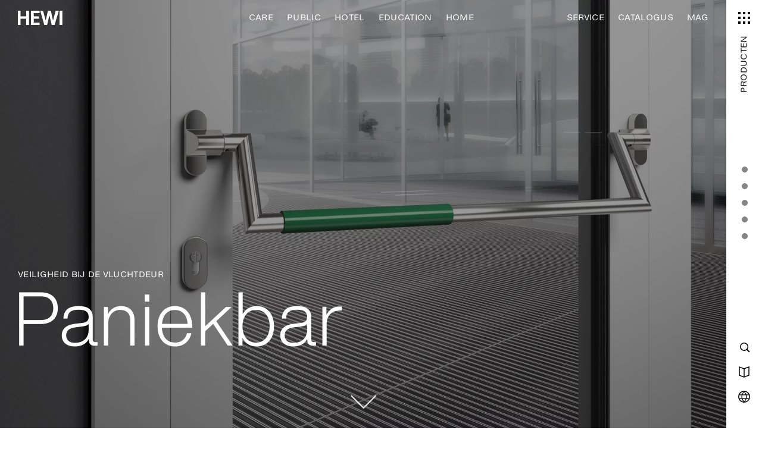

--- FILE ---
content_type: text/html; charset=UTF-8
request_url: https://www.hewi.com/nl/beslag/paniekstang
body_size: 18136
content:

<!DOCTYPE html>
<html lang="nl">
<head>
  <meta charset="UTF-8">
    <link rel="canonical" href="https://www.hewi.com/nl/beslag/paniekstang" />
  
    <link rel="alternate" href="https://www.hewi.com/en/hardware/panic-bar" hreflang="x-default" />
  
    <link rel="alternate" href="https://www.hewi.com/nl/beslag/paniekstang" hreflang="nl" />
    <link rel="alternate" href="https://www.hewi.com/de/beschlaege/panikstange" hreflang="de" />
    <link rel="alternate" href="https://www.hewi.com/en/hardware/panic-bar" hreflang="en" />
    <link rel="alternate" href="https://www.hewi.com/fr/quincaillerie/barre-anti-panique" hreflang="fr" />
    <link rel="alternate" href="https://www.hewi.com/pl/okucia/dzwignia-antypaniczna" hreflang="pl" />
  
  <title>Paniekstang van HEWI | Veiligheid bij de vluchtdeur | HEWI</title>
  <meta name="description" content="De veiligheid van mensen staat centraal bij de planning en inrichting van gebouwen. Het beveiligen van vlucht- en reddingsroutes is hier van bijzonder belang." />
<meta name="viewport" content="width=device-width, initial-scale=1" />
<meta name="theme-color" content="#000000" />


          
  <link href="/cache-buster-1765356741/static/img/HEWI-favicon.ico" rel="shortcut icon" type="image/x-icon" />
<link href="https://cdn.fonts.net/kit/d0627983-ca97-4559-9b6a-4e2a94919f5e/d0627983-ca97-4559-9b6a-4e2a94919f5e.css" media="all" rel="stylesheet" type="text/css" />
  

    
  
        <link rel="stylesheet" href="/build/app.042d3bf7.css">
      
        <script src="/build/runtime.3b528b5b.js" defer></script><script src="/build/728.a45fa6fa.js" defer></script><script src="/build/app.eafce52f.js" defer></script>
  
    <script src="/build/858.e4d67ba2.js" defer></script><script src="/build/bezugsquellen.e23812ee.js" defer></script>

          <script data-cmp-vendor="s905" type="text/plain" class="cmplazyload">
      (function(w,d,s,l,i){w[l]=w[l]||[];w[l].push({'gtm.start':
      new Date().getTime(),event:'gtm.js'});var f=d.getElementsByTagName(s)[0],
      j=d.createElement(s),dl=l!='dataLayer'?'&l='+l:'';j.async=true;j.src=
      '//www.googletagmanager.com/gtm.js?id='+i+dl;f.parentNode.insertBefore(j,f);
      })(window,document,'script','dataLayer','GTM-KZX474');
    </script>
    
    <script src="https://cloud.google.com/ai/gen-app-builder/client?hl=de"></script>

    <gen-search-widget
    configId="e1f94a85-b9e5-447d-839b-8c9810d6232f"
    triggerId="searchWidgetTrigger">
  </gen-search-widget>
  
</head>
<body class="peditmode0 pdebugmode0 penv- fulltopimagenavtransparent template-default">

    
    
    
      <script>
      if (!"gdprAppliesGlobally" in window) {
        window.gdprAppliesGlobally = true
      }
      if (!("cmp_id" in window) || window.cmp_id < 1) {
        window.cmp_id = 0
      }
      if (!("cmp_cdid" in window)) {
        window.cmp_cdid = "41607fe5d901"
      }
      if (!("cmp_params" in window)) {
        window.cmp_params = ""
      }
      if (!("cmp_host" in window)) {
        window.cmp_host = "a.delivery.consentmanager.net"
      }
      if (!("cmp_cdn" in window)) {
        window.cmp_cdn = "cdn.consentmanager.net"
      }
      if (!("cmp_proto" in window)) {
        window.cmp_proto = "https:"
      }
      if (!("cmp_codesrc" in window)) {
        window.cmp_codesrc = "1"
      }
      window.cmp_getsupportedLangs = function () {
        var b = ["DE", "EN", "FR", "IT", "NO", "DA", "FI", "ES", "PT", "RO", "BG", "ET", "EL", "GA", "HR", "LV", "LT"
          , "MT", "NL", "PL", "SV", "SK", "SL", "CS", "HU", "RU", "SR", "ZH", "TR", "UK", "AR", "BS"
        ];
        if ("cmp_customlanguages" in window) {
          for (var a = 0; a < window.cmp_customlanguages.length; a++) {
            b.push(window.cmp_customlanguages[a].l.toUpperCase())
          }
        }
        return b
      };
      window.cmp_getRTLLangs = function () {
        var a = ["AR"];
        if ("cmp_customlanguages" in window) {
          for (var b = 0; b < window.cmp_customlanguages.length; b++) {
            if ("r" in window.cmp_customlanguages[b] && window.cmp_customlanguages[b].r) {
              a.push(window.cmp_customlanguages[b].l)
            }
          }
        }
        return a
      };
      window.cmp_getlang = function (j) {
        if (typeof (j) != "boolean") {
          j = true
        }
        if (j && typeof (cmp_getlang.usedlang) == "string" && cmp_getlang.usedlang !== "") {
          return cmp_getlang.usedlang
        }
        var g = window.cmp_getsupportedLangs();
        var c = [];
        var f = location.hash;
        var e = location.search;
        var a = "languages" in navigator ? navigator.languages : [];
        if (f.indexOf("cmplang=") != -1) {
          c.push(f.substr(f.indexOf("cmplang=") + 8, 2).toUpperCase())
        } else {
          if (e.indexOf("cmplang=") != -1) {
            c.push(e.substr(e.indexOf("cmplang=") + 8, 2).toUpperCase())
          } else {
            if ("cmp_setlang" in window && window.cmp_setlang != "") {
              c.push(window.cmp_setlang.toUpperCase())
            } else {
              if (a.length > 0) {
                for (var d = 0; d < a.length; d++) {
                  c.push(a[d])
                }
              }
            }
          }
        }
        if ("language" in navigator) {
          c.push(navigator.language)
        }
        if ("userLanguage" in navigator) {
          c.push(navigator.userLanguage)
        }
        var h = "";
        for (var d = 0; d < c.length; d++) {
          var b = c[d].toUpperCase();
          if (g.indexOf(b) != -1) {
            h = b;
            break
          }
          if (b.indexOf("-") != -1) {
            b = b.substr(0, 2)
          }
          if (g.indexOf(b) != -1) {
            h = b;
            break
          }
        }
        if (h == "" && typeof (cmp_getlang.defaultlang) == "string" && cmp_getlang.defaultlang !== "") {
          return cmp_getlang.defaultlang
        } else {
          if (h == "") {
            h = "EN"
          }
        }
        h = h.toUpperCase();
        return h
      };
      (function () {
        var u = document;
        var v = u.getElementsByTagName;
        var h = window;
        var o = "";
        var b = "_en";
        if ("cmp_getlang" in h) {
          o = h.cmp_getlang().toLowerCase();
          if ("cmp_customlanguages" in h) {
            for (var q = 0; q < h.cmp_customlanguages.length; q++) {
              if (h.cmp_customlanguages[q].l.toUpperCase() == o.toUpperCase()) {
                o = "en";
                break
              }
            }
          }
          b = "_" + o
        }

        function x(i, e) {
          var w = "";
          i += "=";
          var s = i.length;
          var d = location;
          if (d.hash.indexOf(i) != -1) {
            w = d.hash.substr(d.hash.indexOf(i) + s, 9999)
          } else {
            if (d.search.indexOf(i) != -1) {
              w = d.search.substr(d.search.indexOf(i) + s, 9999)
            } else {
              return e
            }
          }
          if (w.indexOf("&") != -1) {
            w = w.substr(0, w.indexOf("&"))
          }
          return w
        }

        var k = ("cmp_proto" in h) ? h.cmp_proto : "https:";
        if (k != "http:" && k != "https:") {
          k = "https:"
        }
        var g = ("cmp_ref" in h) ? h.cmp_ref : location.href;
        var j = u.createElement("script");
        j.setAttribute("data-cmp-ab", "1");
        var c = x("cmpdesign", "cmp_design" in h ? h.cmp_design : "");
        var f = x("cmpregulationkey", "cmp_regulationkey" in h ? h.cmp_regulationkey : "");
        var r = x("cmpgppkey", "cmp_gppkey" in h ? h.cmp_gppkey : "");
        var n = x("cmpatt", "cmp_att" in h ? h.cmp_att : "");
        j.src = k + "//" + h.cmp_host + "/delivery/cmp.php?" + ("cmp_id" in h && h.cmp_id > 0 ? "id=" + h.cmp_id : "") +
          ("cmp_cdid" in h ? "&cdid=" + h.cmp_cdid : "") + "&h=" + encodeURIComponent(g) + (c != "" ? "&cmpdesign=" +
            encodeURIComponent(c) : "") + (f != "" ? "&cmpregulationkey=" + encodeURIComponent(f) : "") + (r != "" ?
            "&cmpgppkey=" + encodeURIComponent(r) : "") + (n != "" ? "&cmpatt=" + encodeURIComponent(n) : "") + (
            "cmp_params" in h ? "&" + h.cmp_params : "") + (u.cookie.length > 0 ? "&__cmpfcc=1" : "") + "&l=" + o.toLowerCase() +
          "&o=" + (new Date()).getTime();
        j.type = "text/javascript";
        j.async = true;
        if (u.currentScript && u.currentScript.parentElement) {
          u.currentScript.parentElement.appendChild(j)
        } else {
          if (u.body) {
            u.body.appendChild(j)
          } else {
            var t = v("body");
            if (t.length == 0) {
              t = v("div")
            }
            if (t.length == 0) {
              t = v("span")
            }
            if (t.length == 0) {
              t = v("ins")
            }
            if (t.length == 0) {
              t = v("script")
            }
            if (t.length == 0) {
              t = v("head")
            }
            if (t.length > 0) {
              t[0].appendChild(j)
            }
          }
        }
        var m = "js";
        var p = x("cmpdebugunminimized", "cmpdebugunminimized" in h ? h.cmpdebugunminimized : 0) > 0 ? "" : ".min";
        var a = x("cmpdebugcoverage", "cmp_debugcoverage" in h ? h.cmp_debugcoverage : "");
        if (a == "1") {
          m = "instrumented";
          p = ""
        }
        var j = u.createElement("script");
        j.src = k + "//" + h.cmp_cdn + "/delivery/" + m + "/cmp" + b + p + ".js";
        j.type = "text/javascript";
        j.setAttribute("data-cmp-ab", "1");
        j.async = true;
        if (u.currentScript && u.currentScript.parentElement) {
          u.currentScript.parentElement.appendChild(j)
        } else {
          if (u.body) {
            u.body.appendChild(j)
          } else {
            var t = v("body");
            if (t.length == 0) {
              t = v("div")
            }
            if (t.length == 0) {
              t = v("span")
            }
            if (t.length == 0) {
              t = v("ins")
            }
            if (t.length == 0) {
              t = v("script")
            }
            if (t.length == 0) {
              t = v("head")
            }
            if (t.length > 0) {
              t[0].appendChild(j)
            }
          }
        }
      })();
      window.cmp_addFrame = function (b) {
        if (!window.frames[b]) {
          if (document.body) {
            var a = document.createElement("iframe");
            a.style.cssText = "display:none";
            if ("cmp_cdn" in window && "cmp_ultrablocking" in window && window.cmp_ultrablocking > 0) {
              a.src = "//" + window.cmp_cdn + "/delivery/empty.html"
            }
            a.name = b;
            a.setAttribute("title", "Intentionally hidden, please ignore");
            a.setAttribute("role", "none");
            a.setAttribute("tabindex", "-1");
            document.body.appendChild(a)
          } else {
            window.setTimeout(window.cmp_addFrame, 10, b)
          }
        }
      };
      window.cmp_rc = function (h) {
        var b = document.cookie;
        var f = "";
        var d = 0;
        while (b != "" && d < 100) {
          d++;
          while (b.substr(0, 1) == " ") {
            b = b.substr(1, b.length)
          }
          var g = b.substring(0, b.indexOf("="));
          if (b.indexOf(";") != -1) {
            var c = b.substring(b.indexOf("=") + 1, b.indexOf(";"))
          } else {
            var c = b.substr(b.indexOf("=") + 1, b.length)
          }
          if (h == g) {
            f = c
          }
          var e = b.indexOf(";") + 1;
          if (e == 0) {
            e = b.length
          }
          b = b.substring(e, b.length)
        }
        return (f)
      };
      window.cmp_stub = function () {
        var a = arguments;
        __cmp.a = __cmp.a || [];
        if (!a.length) {
          return __cmp.a
        } else {
          if (a[0] === "ping") {
            if (a[1] === 2) {
              a[2]({
                gdprApplies: gdprAppliesGlobally
                , cmpLoaded: false
                , cmpStatus: "stub"
                , displayStatus: "hidden"
                , apiVersion: "2.2"
                , cmpId: 31
              }, true)
            } else {
              a[2](false, true)
            }
          } else {
            if (a[0] === "getUSPData") {
              a[2]({
                version: 1
                , uspString: window.cmp_rc("")
              }, true)
            } else {
              if (a[0] === "getTCData") {
                __cmp.a.push([].slice.apply(a))
              } else {
                if (a[0] === "addEventListener" || a[0] === "removeEventListener") {
                  __cmp.a.push([].slice.apply(a))
                } else {
                  if (a.length == 4 && a[3] === false) {
                    a[2]({}, false)
                  } else {
                    __cmp.a.push([].slice.apply(a))
                  }
                }
              }
            }
          }
        }
      };
      window.cmp_gpp_ping = function () {
        return {
          gppVersion: "1.0"
          , cmpStatus: "stub"
          , cmpDisplayStatus: "hidden"
          , supportedAPIs: ["tcfca", "usnat", "usca", "usva", "usco", "usut", "usct"]
          , cmpId: 31
        }
      };
      window.cmp_gppstub = function () {
        var a = arguments;
        __gpp.q = __gpp.q || [];
        if (!a.length) {
          return __gpp.q
        }
        var g = a[0];
        var f = a.length > 1 ? a[1] : null;
        var e = a.length > 2 ? a[2] : null;
        if (g === "ping") {
          return window.cmp_gpp_ping()
        } else {
          if (g === "addEventListener") {
            __gpp.e = __gpp.e || [];
            if (!("lastId" in __gpp)) {
              __gpp.lastId = 0
            }
            __gpp.lastId++;
            var c = __gpp.lastId;
            __gpp.e.push({
              id: c
              , callback: f
            });
            return {
              eventName: "listenerRegistered"
              , listenerId: c
              , data: true
              , pingData: window.cmp_gpp_ping()
            }
          } else {
            if (g === "removeEventListener") {
              var h = false;
              __gpp.e = __gpp.e || [];
              for (var d = 0; d < __gpp.e.length; d++) {
                if (__gpp.e[d].id == e) {
                  __gpp.e[d].splice(d, 1);
                  h = true;
                  break
                }
              }
              return {
                eventName: "listenerRemoved"
                , listenerId: e
                , data: h
                , pingData: window.cmp_gpp_ping()
              }
            } else {
              if (g === "getGPPData") {
                return {
                  sectionId: 3
                  , gppVersion: 1
                  , sectionList: []
                  , applicableSections: [0]
                  , gppString: ""
                  , pingData: window.cmp_gpp_ping()
                }
              } else {
                if (g === "hasSection" || g === "getSection" || g === "getField") {
                  return null
                } else {
                  __gpp.q.push([].slice.apply(a))
                }
              }
            }
          }
        }
      };
      window.cmp_msghandler = function (d) {
        var a = typeof d.data === "string";
        try {
          var c = a ? JSON.parse(d.data) : d.data
        } catch (f) {
          var c = null
        }
        if (typeof (c) === "object" && c !== null && "__cmpCall" in c) {
          var b = c.__cmpCall;
          window.__cmp(b.command, b.parameter, function (h, g) {
            var e = {
              __cmpReturn: {
                returnValue: h
                , success: g
                , callId: b.callId
              }
            };
            d.source.postMessage(a ? JSON.stringify(e) : e, "*")
          })
        }
        if (typeof (c) === "object" && c !== null && "__uspapiCall" in c) {
          var b = c.__uspapiCall;
          window.__uspapi(b.command, b.version, function (h, g) {
            var e = {
              __uspapiReturn: {
                returnValue: h
                , success: g
                , callId: b.callId
              }
            };
            d.source.postMessage(a ? JSON.stringify(e) : e, "*")
          })
        }
        if (typeof (c) === "object" && c !== null && "__tcfapiCall" in c) {
          var b = c.__tcfapiCall;
          window.__tcfapi(b.command, b.version, function (h, g) {
            var e = {
              __tcfapiReturn: {
                returnValue: h
                , success: g
                , callId: b.callId
              }
            };
            d.source.postMessage(a ? JSON.stringify(e) : e, "*")
          }, b.parameter)
        }
        if (typeof (c) === "object" && c !== null && "__gppCall" in c) {
          var b = c.__gppCall;
          window.__gpp(b.command, function (h, g) {
            var e = {
              __gppReturn: {
                returnValue: h
                , success: g
                , callId: b.callId
              }
            };
            d.source.postMessage(a ? JSON.stringify(e) : e, "*")
          }, "parameter" in b ? b.parameter : null, "version" in b ? b.version : 1)
        }
      };
      window.cmp_setStub = function (a) {
        if (!(a in window) || (typeof (window[a]) !== "function" && typeof (window[a]) !== "object" && (typeof (window[a]) ===
          "undefined" || window[a] !== null))) {
          window[a] = window.cmp_stub;
          window[a].msgHandler = window.cmp_msghandler;
          window.addEventListener("message", window.cmp_msghandler, false)
        }
      };
      window.cmp_setGppStub = function (a) {
        if (!(a in window) || (typeof (window[a]) !== "function" && typeof (window[a]) !== "object" && (typeof (window[a]) ===
          "undefined" || window[a] !== null))) {
          window[a] = window.cmp_gppstub;
          window[a].msgHandler = window.cmp_msghandler;
          window.addEventListener("message", window.cmp_msghandler, false)
        }
      };
      window.cmp_addFrame("__cmpLocator");
      if (!("cmp_disableusp" in window) || !window.cmp_disableusp) {
        window.cmp_addFrame("__uspapiLocator")
      }
      if (!("cmp_disabletcf" in window) || !window.cmp_disabletcf) {
        window.cmp_addFrame("__tcfapiLocator")
      }
      if (!("cmp_disablegpp" in window) || !window.cmp_disablegpp) {
        window.cmp_addFrame("__gppLocator")
      }
      window.cmp_setStub("__cmp");
      if (!("cmp_disabletcf" in window) || !window.cmp_disabletcf) {
        window.cmp_setStub("__tcfapi")
      }
      if (!("cmp_disableusp" in window) || !window.cmp_disableusp) {
        window.cmp_setStub("__uspapi")
      }
      if (!("cmp_disablegpp" in window) || !window.cmp_disablegpp) {
        window.cmp_setGppStub("__gpp")
      }
    </script>
  

  <noscript>
    <iframe src="//www.googletagmanager.com/ns.html?id=GTM-KZX474" height="0" width="0" style="display:none; visibility:hidden"></iframe>
  </noscript>


          
    <style>
      .page-hewi-com-nl {
        border-color: #000 !important;
      }

      .fulltopimagenavtransparent.scrollpos-top .page-hewi-com-nl {
        border-color: #fff !important;
      }
    </style>

  
      
      <header>
      <div class="header-float">
        <div class="container-fluid">
          <nav>
            <a class="logos" href="/nl">
              <img class="schwarz" src="/static/img/HEWI-Logo.svg" alt=""/>
              <img class="weiss" src="/static/img/HEWI-Logo-weiss.svg" alt=""/>
            </a>
                          <div class="bt-menu">
                <div class="icon sprite-inline-left sprite-inline-right menu_schwarz"></div>
              </div>
              <div class="menu">
                                  <a class=""
                     href="/nl/professional-care">Care</a>
                                  <a class=""
                     href="/nl/public">Public</a>
                                  <a class=""
                     href="/nl/hotel">Hotel</a>
                                  <a class=""
                     href="/nl/education">Education</a>
                                  <a class=""
                     href="/nl/home">Home</a>
                              </div>
              <div class="menu2">
                                  <a class=""
                     href="/nl/service">Service</a>
                                  <a class=""
                     href="https://catalog.hewi.com/nl-DE">Catalogus</a>
                                  <a class=""
                     href="/nl/mag">MAG</a>
                              </div>
                      </nav>
        </div>
      </div>

            <div id="nav-menu">
        <form class="suche container-fluid" method="get" action="/nl/search">
          <input name="suchbegriff" type="text" placeholder="Zoekterm, artikelnummer,...">
          <button type="submit"><span class="sprite lupe2"></span></button>
        </form>
        <div class="menu-links-top">
                      <a class="hover-word h4 center"
               href="/nl/professional-care"><span>Care</span></a>
                      <a class="hover-word h4 center"
               href="/nl/public"><span>Public</span></a>
                      <a class="hover-word h4 center"
               href="/nl/hotel"><span>Hotel</span></a>
                      <a class="hover-word h4 center"
               href="/nl/education"><span>Education</span></a>
                      <a class="hover-word h4 center"
               href="/nl/home"><span>Home</span></a>
                  </div>
        <div class="menu-links">
          <div class="container-fluid">
            <div class="row">
              <div class="menu-links-block col-sm-6">
                                                                                                                              <a class=" tfe tfe-max-sm action-click"
                                          data-action="{&quot;action&quot;:&quot;toggle-open&quot;,&quot;href&quot;:&quot;&quot;,&quot;subaction&quot;:&quot;&quot;}"
                                      ><span>Informatie en advies</span></a>
                                      <div class="sublinks">
                                              <a href="/nl/service">Serviceaanbod</a>
                                              <a href="/nl/service/contact-en-tentoonstellingen">Tentoonstellingen</a>
                                              <a href="/nl/service/contact-en-tentoonstellingen">Contact</a>
                                              <a href="/nl/service/planning-en-advies">Planning en advies</a>
                                              <a href="https://www.bimobject.com/en/hewi/privatecloud/hewi">BIM-Data</a>
                                          </div>
                                                                                                                                                <a class=" tfe tfe-max-sm action-click"
                                          data-action="{&quot;action&quot;:&quot;toggle-open&quot;,&quot;href&quot;:&quot;&quot;,&quot;subaction&quot;:&quot;&quot;}"
                                      ><span>Bedrijf</span></a>
                                      <div class="sublinks">
                                              <a href="/nl/bedrijf">Over HEWI</a>
                                              <a href="/nl/bedrijf/duurzaamheid">Duurzaamheid</a>
                                              <a href="/nl/bedrijf/referenties">Referenties</a>
                                              <a href="https://hewi-karriere.de/stellenboerse-international/">Carrière</a>
                                              <a href="https://www.hewi-kunststofftechnik.com/en/">Kunststoftechnologie</a>
                                              <a href="/nl/pers">Pers</a>
                                          </div>
                                                                                                          <a class=""
                                          href=""
                                      ><span></span></a>
                                                                                                          <a class=""
                                          href="/nl/impressum"
                                      ><span>Impressum</span></a>
                                                                                                          <a class=""
                                          href="/nl/gegevensbescherming"
                                      ><span>Gegevensbescherming</span></a>
                                                </div>

              <div class="menu-links-block col-sm-6">
                                                                                        <a class="" href="/nl/service">
                    <span>Service</span>
                    <span class=""></span>
                  </a>
                                                                                                                              <a class="" href="https://catalog.hewi.com/nl-DE">
                    <span>Catalogus</span>
                    <span class="sprite buch2"></span>
                  </a>
                                                                                                                              <a class="" href="/nl/mag">
                    <span>MAG</span>
                    <span class="sprite magazin"></span>
                  </a>
                              </div>

              <div class="menu-links-block col-sm-6">
                <a
                  class="tfe tfe-max-sm action-click"
                  data-action="{&quot;action&quot;:&quot;toggle-open&quot;,&quot;href&quot;:&quot;&quot;,&quot;subaction&quot;:&quot;&quot;}"
                >
                  <span>Taalkeuze</span>
                </a>
                <div class="sublinks">
                                      <a href="/en">EN</a>
                                      <a href="/de">DE</a>
                                      <a href="/en-us">EN-US</a>
                                      <a href="/fr">FR</a>
                                      <a href="/nl">NL</a>
                                      <a href="/pl">PL</a>
                                      <a href="https://catalog.hewi.com/da-DE">DK</a>
                    <a href="https://catalog.hewi.com/sv-DE">SE</a>
                    <a href="https://catalog.hewi.com/no-DE">NO</a>
                </div>
              </div>
            </div>
          </div>
        </div>
      </div>
    </header>
  


  
  <main>

        
  <article id="content">

    



                                    
            
                                    

    
  


    
<section class="pimcore_area_aufmacherslider aufmacher-normal" id="bid-0">
  
  
          
  
  <div class="no-swiper"
       data-swiper-settings="{&quot;navigation&quot;:{&quot;nextEl&quot;:&quot;#bid-0 .swiper-cursor-next&quot;,&quot;prevEl&quot;:&quot;#bid-0 .swiper-cursor-prev&quot;},&quot;loop&quot;:true,&quot;autoplay&quot;:{&quot;delay&quot;:3000}}">
    <div class="swiper-wrapper">
                                              <div class="swiper-slide aufmacher has-button-0 ">
                                              
                                    
            
                                      
            <div class='desktop-wrapper '>
              <picture >
	<source srcset="/Baubeschlag/Panikstange/1518/image-thumb__1518__viewport-cover2/hewi-bb-panikstange-16593~-~media--caef9549--query.webp 1x, /Baubeschlag/Panikstange/1518/image-thumb__1518__viewport-cover2/hewi-bb-panikstange-16593~-~media--caef9549--query@2x.webp 2x" media="(orientation: landscape) and (max-width: 599px)" width="2560" height="1280" type="image/webp" />
	<source srcset="/Baubeschlag/Panikstange/1518/image-thumb__1518__viewport-cover2/hewi-bb-panikstange-16593~-~media--caef9549--query.jpg 1x, /Baubeschlag/Panikstange/1518/image-thumb__1518__viewport-cover2/hewi-bb-panikstange-16593~-~media--caef9549--query@2x.jpg 2x" media="(orientation: landscape) and (max-width: 599px)" width="2560" height="1280" type="image/jpeg" />
	<source srcset="/Baubeschlag/Panikstange/1518/image-thumb__1518__viewport-cover2/hewi-bb-panikstange-16593~-~media--1ff8eff4--query.webp 1x, /Baubeschlag/Panikstange/1518/image-thumb__1518__viewport-cover2/hewi-bb-panikstange-16593~-~media--1ff8eff4--query@2x.webp 2x" media="(orientation: landscape) and (max-width: 1023px)" width="2560" height="1280" type="image/webp" />
	<source srcset="/Baubeschlag/Panikstange/1518/image-thumb__1518__viewport-cover2/hewi-bb-panikstange-16593~-~media--1ff8eff4--query.jpg 1x, /Baubeschlag/Panikstange/1518/image-thumb__1518__viewport-cover2/hewi-bb-panikstange-16593~-~media--1ff8eff4--query@2x.jpg 2x" media="(orientation: landscape) and (max-width: 1023px)" width="2560" height="1280" type="image/jpeg" />
	<source srcset="/Baubeschlag/Panikstange/1518/image-thumb__1518__viewport-cover2/hewi-bb-panikstange-16593~-~media--10ea2488--query.webp 1x, /Baubeschlag/Panikstange/1518/image-thumb__1518__viewport-cover2/hewi-bb-panikstange-16593~-~media--10ea2488--query@2x.webp 2x" media="(orientation: landscape) and (max-width: 1919px)" width="2560" height="1280" type="image/webp" />
	<source srcset="/Baubeschlag/Panikstange/1518/image-thumb__1518__viewport-cover2/hewi-bb-panikstange-16593~-~media--10ea2488--query.jpg 1x, /Baubeschlag/Panikstange/1518/image-thumb__1518__viewport-cover2/hewi-bb-panikstange-16593~-~media--10ea2488--query@2x.jpg 2x" media="(orientation: landscape) and (max-width: 1919px)" width="2560" height="1280" type="image/jpeg" />
	<source srcset="/Baubeschlag/Panikstange/1518/image-thumb__1518__viewport-cover2/hewi-bb-panikstange-16593~-~media--ae76b3d6--query.webp 1x, /Baubeschlag/Panikstange/1518/image-thumb__1518__viewport-cover2/hewi-bb-panikstange-16593~-~media--ae76b3d6--query@2x.webp 2x" media="(orientation: portrait) and (max-height: 699px)" width="2560" height="1280" type="image/webp" />
	<source srcset="/Baubeschlag/Panikstange/1518/image-thumb__1518__viewport-cover2/hewi-bb-panikstange-16593~-~media--ae76b3d6--query.jpg 1x, /Baubeschlag/Panikstange/1518/image-thumb__1518__viewport-cover2/hewi-bb-panikstange-16593~-~media--ae76b3d6--query@2x.jpg 2x" media="(orientation: portrait) and (max-height: 699px)" width="2560" height="1280" type="image/jpeg" />
	<source srcset="/Baubeschlag/Panikstange/1518/image-thumb__1518__viewport-cover2/hewi-bb-panikstange-16593~-~media--66d9782e--query.webp 1x, /Baubeschlag/Panikstange/1518/image-thumb__1518__viewport-cover2/hewi-bb-panikstange-16593~-~media--66d9782e--query@2x.webp 2x" media="(orientation: portrait) and (max-height: 1019px)" width="2560" height="1280" type="image/webp" />
	<source srcset="/Baubeschlag/Panikstange/1518/image-thumb__1518__viewport-cover2/hewi-bb-panikstange-16593~-~media--66d9782e--query.jpg 1x, /Baubeschlag/Panikstange/1518/image-thumb__1518__viewport-cover2/hewi-bb-panikstange-16593~-~media--66d9782e--query@2x.jpg 2x" media="(orientation: portrait) and (max-height: 1019px)" width="2560" height="1280" type="image/jpeg" />
	<source srcset="/Baubeschlag/Panikstange/1518/image-thumb__1518__viewport-cover2/hewi-bb-panikstange-16593~-~media--41e3fb66--query.webp 1x, /Baubeschlag/Panikstange/1518/image-thumb__1518__viewport-cover2/hewi-bb-panikstange-16593~-~media--41e3fb66--query@2x.webp 2x" media="(orientation: portrait)" width="2560" height="1280" type="image/webp" />
	<source srcset="/Baubeschlag/Panikstange/1518/image-thumb__1518__viewport-cover2/hewi-bb-panikstange-16593~-~media--41e3fb66--query.jpg 1x, /Baubeschlag/Panikstange/1518/image-thumb__1518__viewport-cover2/hewi-bb-panikstange-16593~-~media--41e3fb66--query@2x.jpg 2x" media="(orientation: portrait)" width="2560" height="1280" type="image/jpeg" />
	<source srcset="/Baubeschlag/Panikstange/1518/image-thumb__1518__viewport-cover2/hewi-bb-panikstange-16593.webp 1x, /Baubeschlag/Panikstange/1518/image-thumb__1518__viewport-cover2/hewi-bb-panikstange-16593@2x.webp 2x" width="2560" height="1280" type="image/webp" />
	<source srcset="/Baubeschlag/Panikstange/1518/image-thumb__1518__viewport-cover2/hewi-bb-panikstange-16593.jpg 1x, /Baubeschlag/Panikstange/1518/image-thumb__1518__viewport-cover2/hewi-bb-panikstange-16593@2x.jpg 2x" width="2560" height="1280" type="image/jpeg" />
	<img class="cover-viewport" data-aos="myfade-brightness-aufmacher" src="/Baubeschlag/Panikstange/1518/image-thumb__1518__viewport-cover2/hewi-bb-panikstange-16593.jpg" width="2560" height="1280" alt="Paniekstang op een deur van een openbaar gebouw gemaakt van mat gepolijst roestvrij staal met groene polyamide handgreepbuis" title="HEWI paniekbalk roestvrij staal mat" loading="lazy" srcset="/Baubeschlag/Panikstange/1518/image-thumb__1518__viewport-cover2/hewi-bb-panikstange-16593.jpg 1x, /Baubeschlag/Panikstange/1518/image-thumb__1518__viewport-cover2/hewi-bb-panikstange-16593@2x.jpg 2x" />
</picture>


              
              <div class="aufmacher-text">
                <div class="container-fluid">
                  <div class="row">
                    <div class="col-12"
                        data-aos="fade-in"
                        data-aos-delay="1100">
                      <p class="tagline-no-border">Veiligheid bij de vluchtdeur</p>

<h1>Paniekbar</h1>

                    </div>
                  </div>
                </div>
              </div>
            </div>

                              </div>
                  </div>

    
    <div class="aufmacher-button-container">
      <div class="aufmacher-scrollbutton bb-gg action-click"
           data-action="{&quot;action&quot;:&quot;scroll-to&quot;,&quot;href&quot;:&quot;&quot;,&quot;subaction&quot;:&quot;section-end&quot;}"
      >
        <div class="aufmacher-scrollsprite"></div>
      </div>
    </div>
  </div>

  
</section>

                
                            
                    




                                    
            
                                    

  <a class="pimcore_area_anker  offset"
   id="a-beveiliging"
   data-settings="{&quot;titel&quot;:&quot;Beveiliging&quot;,&quot;name&quot;:&quot;a-beveiliging&quot;}"
></a>

                
                            
                    




                                    
            
                                    


<section class="pimcore_area_textblock textblock container-fluid has-text1">
                    <div class="row">
    <div class="col-12 col-lg-10 col-xl-9 offset-lg-1">
            <p class="tagline">Paniekbalk volgens DIN EN 1125</p>

<h2 class="h3">Veiligheid</h2>

    </div>
  </div>
        <div class="row">
      <div class="col-12 col-lg-10 col-xl-9 offset-lg-1">
        <p>Bij de planning en inrichting van gebouwen staat de veiligheid van mensen centraal. Het beveiligen van vlucht- en reddingsroutes is hier van bijzonder belang.Betrouwbare en duurzaam werkende beslagsystemen voor vluchtdeuren moeten een snelle vlucht in geval van nood mogelijk maken. Daartoe moet het mogelijk zijn de nooduitgangen zonder grote inspanning te openen door middel van een handgreep en zonder voorafgaande kennis van de gebruiker door het paniekslot te bedienen. HEWI-paniekbalken kunnen intuïtief en met minimale inspanning worden bediend en voldoen daarmee aan de eisen van DIN EN 1125 voor panieksloten</p>

      </div>
          </div>
  </section>

                
                            
                    




                                    
            
                                    

  <a class="pimcore_area_anker  offset"
   id="a-principe-van-twee-zintuigen"
   data-settings="{&quot;titel&quot;:&quot;Principe van twee zintuigen&quot;,&quot;name&quot;:&quot;a-principe-van-twee-zintuigen&quot;}"
></a>

                
                            
                    




                                    
            
                                    
<section class="pimcore_area_farbcontainer clearfix2" style="background-color: #F1F2F3;">
  
  



                                    
            
                                    


<section class="pimcore_area_textblock textblock container-fluid has-text1">
                <div class="row justify-content-center">
    <div class="col-12 col-lg-10 col-xl-8">
            <p class="tagline">VLUCHTDEUR</p>

<h2 class="h3">Tweezintuiglijk principe</h2>

    </div>
  </div>
        <div class="row justify-content-center">
      <div class="col-12 col-lg-10 col-xl-8">
        <p>Het zicht neemt aanzienlijk af met het vorderen van de leeftijd en is dus een handicap voor brede lagen van de bevolking. Om mensen met een slecht gezichtsvermogen de weg te laten vinden in gebouwen, moet de informatie in hoog contrast en volgens het twee-zintuig-principe worden gepresenteerd. In het geval van de paniekstang wordt de bediening via twee zintuigen overgebracht: de dubbele handgreep van gekleurd polyamide maakt de bediening visueel en ook tactiel. De deur gaat open als er druk wordt uitgeoefend op de horizontale bedieningsstang. Door het markeren van het optimale drukpunt volgens het twee-gevoeligheidsprincipe voldoet de paniekbalk aan de eisen van DIN 18040 voor barrièrevrij bouwen</p>

      </div>
          </div>
  </section>

                
                            
                    


</section>

                
                            
                    




                                    
            
                                    

  <a class="pimcore_area_anker  offset"
   id="a-montage"
   data-settings="{&quot;titel&quot;:&quot;Montage&quot;,&quot;name&quot;:&quot;a-montage&quot;}"
></a>

                
                            
                    




                                    
            
                                    
<section class="pimcore_area_farbcontainer clearfix2" style="background-color: #F1F2F3;">
  
  



                                    
            
                                      
<section class="pimcore_area_bildblock-listenform">
  <div class="container-fluid">
    <div class="row justify-content-center">
      <div class=" col-xs-10 col-sm-8 col-lg-6 col-xl-5">
        




<div class="aspect-4-3">
  <div class="swiper-wrapper">
                            
      
            
<figure
  class="img-teaser img-teaser-type-image has-text0 has-downloadlink0  swiper-slide"
  data-swiperevent-classkey="sec-"
  data-swiperevent-class="sec-pagination-style-0"
>
        
  
    <a class="teaserlink type-youtube on-white"
     href="https://youtu.be/yb4vlw6fZvo"
     target="_blank">
    
    <picture ><source srcset="/Baubeschlag/Panikstange/1529/image-thumb__1529__teaser-4-3/hewi-bb-panikstange-f14659.webp 1x, /Baubeschlag/Panikstange/1529/image-thumb__1529__teaser-4-3/hewi-bb-panikstange-f14659@2x.webp 2x" width="776" height="582" type="image/webp" /><source srcset="/Baubeschlag/Panikstange/1529/image-thumb__1529__teaser-4-3/hewi-bb-panikstange-f14659.jpg 1x, /Baubeschlag/Panikstange/1529/image-thumb__1529__teaser-4-3/hewi-bb-panikstange-f14659@2x.jpg 2x" width="776" height="582" type="image/jpeg" /><img class="img-fluid-upscale" src="/Baubeschlag/Panikstange/1529/image-thumb__1529__teaser-4-3/hewi-bb-panikstange-f14659.jpg" width="776" height="582" alt="Paniekstang van mat gepolijst roestvrij staal met groene polyamide handgreepbuis" title="HEWI paniekbalk roestvrij staal mat" loading="lazy" srcset="/Baubeschlag/Panikstange/1529/image-thumb__1529__teaser-4-3/hewi-bb-panikstange-f14659.jpg 1x, /Baubeschlag/Panikstange/1529/image-thumb__1529__teaser-4-3/hewi-bb-panikstange-f14659@2x.jpg 2x" /></picture>      </a>
  
  
  
        </figure>


            </div>
  </div>


      </div>
      <div class=" col-xs-10 col-sm-8 col-lg-6 col-xl-5">
        <div class="text fliesstext textblock">
          <p class="tagline">FITTABLE ASSEMBLY</p>

<h2 class="h3">Telescopische paniekstang</h2>

<p>Door het telescopische karakter (710 - 1580 mm) van de paniekstang is de exacte montage bijzonder eenvoudig. Hierdoor kan de paniekbalk eenvoudig worden aangepast aan de gewenste montagebreedte. Meer informatie hierover vindt u in de <a href="https://youtu.be/yb4vlw6fZvo">video</a>.</p>

<p>&nbsp;</p>

        </div>
      </div>
    </div>
  </div>
</section>

                
                            
                    


</section>

                
                            
                    




                                    
            
                                    

<a class="pimcore_area_anker "
   id="a-oppervlakken"
   data-settings="{&quot;titel&quot;:&quot;Oppervlakken&quot;,&quot;name&quot;:&quot;a-oppervlakken&quot;}"
></a>

                
                            
                    




                                    
            
                                    <section class="pimcore_area_sequenz">

  
  
                                                                                    <div class="sequenz-bild active" style="z-index: 1">
        <picture >
	<source srcset="/Baubeschlag/Panikstange/7145/image-thumb__7145__vp-4-3--3-4/pvd-gold~-~media--caef9549--query.webp 1x, /Baubeschlag/Panikstange/7145/image-thumb__7145__vp-4-3--3-4/pvd-gold~-~media--caef9549--query@2x.webp 2x" media="(orientation: landscape) and (max-width: 599px)" width="2560" height="1920" type="image/webp" />
	<source srcset="/Baubeschlag/Panikstange/7145/image-thumb__7145__vp-4-3--3-4/pvd-gold~-~media--caef9549--query.png 1x, /Baubeschlag/Panikstange/7145/image-thumb__7145__vp-4-3--3-4/pvd-gold~-~media--caef9549--query@2x.png 2x" media="(orientation: landscape) and (max-width: 599px)" width="2560" height="1920" type="image/png" />
	<source srcset="/Baubeschlag/Panikstange/7145/image-thumb__7145__vp-4-3--3-4/pvd-gold~-~media--1ff8eff4--query.webp 1x, /Baubeschlag/Panikstange/7145/image-thumb__7145__vp-4-3--3-4/pvd-gold~-~media--1ff8eff4--query@2x.webp 2x" media="(orientation: landscape) and (max-width: 1023px)" width="2560" height="1920" type="image/webp" />
	<source srcset="/Baubeschlag/Panikstange/7145/image-thumb__7145__vp-4-3--3-4/pvd-gold~-~media--1ff8eff4--query.png 1x, /Baubeschlag/Panikstange/7145/image-thumb__7145__vp-4-3--3-4/pvd-gold~-~media--1ff8eff4--query@2x.png 2x" media="(orientation: landscape) and (max-width: 1023px)" width="2560" height="1920" type="image/png" />
	<source srcset="/Baubeschlag/Panikstange/7145/image-thumb__7145__vp-4-3--3-4/pvd-gold~-~media--10ea2488--query.webp 1x, /Baubeschlag/Panikstange/7145/image-thumb__7145__vp-4-3--3-4/pvd-gold~-~media--10ea2488--query@2x.webp 2x" media="(orientation: landscape) and (max-width: 1919px)" width="2560" height="1920" type="image/webp" />
	<source srcset="/Baubeschlag/Panikstange/7145/image-thumb__7145__vp-4-3--3-4/pvd-gold~-~media--10ea2488--query.png 1x, /Baubeschlag/Panikstange/7145/image-thumb__7145__vp-4-3--3-4/pvd-gold~-~media--10ea2488--query@2x.png 2x" media="(orientation: landscape) and (max-width: 1919px)" width="2560" height="1920" type="image/png" />
	<source srcset="/Baubeschlag/Panikstange/7145/image-thumb__7145__vp-4-3--3-4/pvd-gold~-~media--ae76b3d6--query.webp 1x, /Baubeschlag/Panikstange/7145/image-thumb__7145__vp-4-3--3-4/pvd-gold~-~media--ae76b3d6--query@2x.webp 2x" media="(orientation: portrait) and (max-height: 699px)" width="2560" height="1920" type="image/webp" />
	<source srcset="/Baubeschlag/Panikstange/7145/image-thumb__7145__vp-4-3--3-4/pvd-gold~-~media--ae76b3d6--query.png 1x, /Baubeschlag/Panikstange/7145/image-thumb__7145__vp-4-3--3-4/pvd-gold~-~media--ae76b3d6--query@2x.png 2x" media="(orientation: portrait) and (max-height: 699px)" width="2560" height="1920" type="image/png" />
	<source srcset="/Baubeschlag/Panikstange/7145/image-thumb__7145__vp-4-3--3-4/pvd-gold~-~media--66d9782e--query.webp 1x, /Baubeschlag/Panikstange/7145/image-thumb__7145__vp-4-3--3-4/pvd-gold~-~media--66d9782e--query@2x.webp 2x" media="(orientation: portrait) and (max-height: 1019px)" width="2560" height="1920" type="image/webp" />
	<source srcset="/Baubeschlag/Panikstange/7145/image-thumb__7145__vp-4-3--3-4/pvd-gold~-~media--66d9782e--query.png 1x, /Baubeschlag/Panikstange/7145/image-thumb__7145__vp-4-3--3-4/pvd-gold~-~media--66d9782e--query@2x.png 2x" media="(orientation: portrait) and (max-height: 1019px)" width="2560" height="1920" type="image/png" />
	<source srcset="/Baubeschlag/Panikstange/7145/image-thumb__7145__vp-4-3--3-4/pvd-gold~-~media--41e3fb66--query.webp 1x, /Baubeschlag/Panikstange/7145/image-thumb__7145__vp-4-3--3-4/pvd-gold~-~media--41e3fb66--query@2x.webp 2x" media="(orientation: portrait)" width="2560" height="1920" type="image/webp" />
	<source srcset="/Baubeschlag/Panikstange/7145/image-thumb__7145__vp-4-3--3-4/pvd-gold~-~media--41e3fb66--query.png 1x, /Baubeschlag/Panikstange/7145/image-thumb__7145__vp-4-3--3-4/pvd-gold~-~media--41e3fb66--query@2x.png 2x" media="(orientation: portrait)" width="2560" height="1920" type="image/png" />
	<source srcset="/Baubeschlag/Panikstange/7145/image-thumb__7145__vp-4-3--3-4/pvd-gold.webp 1x, /Baubeschlag/Panikstange/7145/image-thumb__7145__vp-4-3--3-4/pvd-gold@2x.webp 2x" width="2560" height="1920" type="image/webp" />
	<source srcset="/Baubeschlag/Panikstange/7145/image-thumb__7145__vp-4-3--3-4/pvd-gold.png 1x, /Baubeschlag/Panikstange/7145/image-thumb__7145__vp-4-3--3-4/pvd-gold@2x.png 2x" width="2560" height="1920" type="image/png" />
	<img class="cover-xs-viewport d-none d-xs-block" src="/Baubeschlag/Panikstange/7145/image-thumb__7145__vp-4-3--3-4/pvd-gold.png" width="2560" height="1920" alt="" loading="lazy" srcset="/Baubeschlag/Panikstange/7145/image-thumb__7145__vp-4-3--3-4/pvd-gold.png 1x, /Baubeschlag/Panikstange/7145/image-thumb__7145__vp-4-3--3-4/pvd-gold@2x.png 2x" />
</picture>

      </div>
                                                                      <div class="sequenz-bild" style="z-index: 2">
        <picture >
	<source srcset="/Baubeschlag/Panikstange/7144/image-thumb__7144__vp-4-3--3-4/pv-schwarz~-~media--caef9549--query.webp 1x, /Baubeschlag/Panikstange/7144/image-thumb__7144__vp-4-3--3-4/pv-schwarz~-~media--caef9549--query@2x.webp 2x" media="(orientation: landscape) and (max-width: 599px)" width="2560" height="1920" type="image/webp" />
	<source srcset="/Baubeschlag/Panikstange/7144/image-thumb__7144__vp-4-3--3-4/pv-schwarz~-~media--caef9549--query.png 1x, /Baubeschlag/Panikstange/7144/image-thumb__7144__vp-4-3--3-4/pv-schwarz~-~media--caef9549--query@2x.png 2x" media="(orientation: landscape) and (max-width: 599px)" width="2560" height="1920" type="image/png" />
	<source srcset="/Baubeschlag/Panikstange/7144/image-thumb__7144__vp-4-3--3-4/pv-schwarz~-~media--1ff8eff4--query.webp 1x, /Baubeschlag/Panikstange/7144/image-thumb__7144__vp-4-3--3-4/pv-schwarz~-~media--1ff8eff4--query@2x.webp 2x" media="(orientation: landscape) and (max-width: 1023px)" width="2560" height="1920" type="image/webp" />
	<source srcset="/Baubeschlag/Panikstange/7144/image-thumb__7144__vp-4-3--3-4/pv-schwarz~-~media--1ff8eff4--query.png 1x, /Baubeschlag/Panikstange/7144/image-thumb__7144__vp-4-3--3-4/pv-schwarz~-~media--1ff8eff4--query@2x.png 2x" media="(orientation: landscape) and (max-width: 1023px)" width="2560" height="1920" type="image/png" />
	<source srcset="/Baubeschlag/Panikstange/7144/image-thumb__7144__vp-4-3--3-4/pv-schwarz~-~media--10ea2488--query.webp 1x, /Baubeschlag/Panikstange/7144/image-thumb__7144__vp-4-3--3-4/pv-schwarz~-~media--10ea2488--query@2x.webp 2x" media="(orientation: landscape) and (max-width: 1919px)" width="2560" height="1920" type="image/webp" />
	<source srcset="/Baubeschlag/Panikstange/7144/image-thumb__7144__vp-4-3--3-4/pv-schwarz~-~media--10ea2488--query.png 1x, /Baubeschlag/Panikstange/7144/image-thumb__7144__vp-4-3--3-4/pv-schwarz~-~media--10ea2488--query@2x.png 2x" media="(orientation: landscape) and (max-width: 1919px)" width="2560" height="1920" type="image/png" />
	<source srcset="/Baubeschlag/Panikstange/7144/image-thumb__7144__vp-4-3--3-4/pv-schwarz~-~media--ae76b3d6--query.webp 1x, /Baubeschlag/Panikstange/7144/image-thumb__7144__vp-4-3--3-4/pv-schwarz~-~media--ae76b3d6--query@2x.webp 2x" media="(orientation: portrait) and (max-height: 699px)" width="2560" height="1920" type="image/webp" />
	<source srcset="/Baubeschlag/Panikstange/7144/image-thumb__7144__vp-4-3--3-4/pv-schwarz~-~media--ae76b3d6--query.png 1x, /Baubeschlag/Panikstange/7144/image-thumb__7144__vp-4-3--3-4/pv-schwarz~-~media--ae76b3d6--query@2x.png 2x" media="(orientation: portrait) and (max-height: 699px)" width="2560" height="1920" type="image/png" />
	<source srcset="/Baubeschlag/Panikstange/7144/image-thumb__7144__vp-4-3--3-4/pv-schwarz~-~media--66d9782e--query.webp 1x, /Baubeschlag/Panikstange/7144/image-thumb__7144__vp-4-3--3-4/pv-schwarz~-~media--66d9782e--query@2x.webp 2x" media="(orientation: portrait) and (max-height: 1019px)" width="2560" height="1920" type="image/webp" />
	<source srcset="/Baubeschlag/Panikstange/7144/image-thumb__7144__vp-4-3--3-4/pv-schwarz~-~media--66d9782e--query.png 1x, /Baubeschlag/Panikstange/7144/image-thumb__7144__vp-4-3--3-4/pv-schwarz~-~media--66d9782e--query@2x.png 2x" media="(orientation: portrait) and (max-height: 1019px)" width="2560" height="1920" type="image/png" />
	<source srcset="/Baubeschlag/Panikstange/7144/image-thumb__7144__vp-4-3--3-4/pv-schwarz~-~media--41e3fb66--query.webp 1x, /Baubeschlag/Panikstange/7144/image-thumb__7144__vp-4-3--3-4/pv-schwarz~-~media--41e3fb66--query@2x.webp 2x" media="(orientation: portrait)" width="2560" height="1920" type="image/webp" />
	<source srcset="/Baubeschlag/Panikstange/7144/image-thumb__7144__vp-4-3--3-4/pv-schwarz~-~media--41e3fb66--query.png 1x, /Baubeschlag/Panikstange/7144/image-thumb__7144__vp-4-3--3-4/pv-schwarz~-~media--41e3fb66--query@2x.png 2x" media="(orientation: portrait)" width="2560" height="1920" type="image/png" />
	<source srcset="/Baubeschlag/Panikstange/7144/image-thumb__7144__vp-4-3--3-4/pv-schwarz.webp 1x, /Baubeschlag/Panikstange/7144/image-thumb__7144__vp-4-3--3-4/pv-schwarz@2x.webp 2x" width="2560" height="1920" type="image/webp" />
	<source srcset="/Baubeschlag/Panikstange/7144/image-thumb__7144__vp-4-3--3-4/pv-schwarz.png 1x, /Baubeschlag/Panikstange/7144/image-thumb__7144__vp-4-3--3-4/pv-schwarz@2x.png 2x" width="2560" height="1920" type="image/png" />
	<img class="cover-xs-viewport d-none d-xs-block" src="/Baubeschlag/Panikstange/7144/image-thumb__7144__vp-4-3--3-4/pv-schwarz.png" width="2560" height="1920" alt="" loading="lazy" srcset="/Baubeschlag/Panikstange/7144/image-thumb__7144__vp-4-3--3-4/pv-schwarz.png 1x, /Baubeschlag/Panikstange/7144/image-thumb__7144__vp-4-3--3-4/pv-schwarz@2x.png 2x" />
</picture>

      </div>
                                                                      <div class="sequenz-bild" style="z-index: 3">
        <picture >
	<source srcset="/Baubeschlag/Panikstange/7143/image-thumb__7143__vp-4-3--3-4/edelstahl~-~media--caef9549--query.webp 1x, /Baubeschlag/Panikstange/7143/image-thumb__7143__vp-4-3--3-4/edelstahl~-~media--caef9549--query@2x.webp 2x" media="(orientation: landscape) and (max-width: 599px)" width="2560" height="1920" type="image/webp" />
	<source srcset="/Baubeschlag/Panikstange/7143/image-thumb__7143__vp-4-3--3-4/edelstahl~-~media--caef9549--query.png 1x, /Baubeschlag/Panikstange/7143/image-thumb__7143__vp-4-3--3-4/edelstahl~-~media--caef9549--query@2x.png 2x" media="(orientation: landscape) and (max-width: 599px)" width="2560" height="1920" type="image/png" />
	<source srcset="/Baubeschlag/Panikstange/7143/image-thumb__7143__vp-4-3--3-4/edelstahl~-~media--1ff8eff4--query.webp 1x, /Baubeschlag/Panikstange/7143/image-thumb__7143__vp-4-3--3-4/edelstahl~-~media--1ff8eff4--query@2x.webp 2x" media="(orientation: landscape) and (max-width: 1023px)" width="2560" height="1920" type="image/webp" />
	<source srcset="/Baubeschlag/Panikstange/7143/image-thumb__7143__vp-4-3--3-4/edelstahl~-~media--1ff8eff4--query.png 1x, /Baubeschlag/Panikstange/7143/image-thumb__7143__vp-4-3--3-4/edelstahl~-~media--1ff8eff4--query@2x.png 2x" media="(orientation: landscape) and (max-width: 1023px)" width="2560" height="1920" type="image/png" />
	<source srcset="/Baubeschlag/Panikstange/7143/image-thumb__7143__vp-4-3--3-4/edelstahl~-~media--10ea2488--query.webp 1x, /Baubeschlag/Panikstange/7143/image-thumb__7143__vp-4-3--3-4/edelstahl~-~media--10ea2488--query@2x.webp 2x" media="(orientation: landscape) and (max-width: 1919px)" width="2560" height="1920" type="image/webp" />
	<source srcset="/Baubeschlag/Panikstange/7143/image-thumb__7143__vp-4-3--3-4/edelstahl~-~media--10ea2488--query.png 1x, /Baubeschlag/Panikstange/7143/image-thumb__7143__vp-4-3--3-4/edelstahl~-~media--10ea2488--query@2x.png 2x" media="(orientation: landscape) and (max-width: 1919px)" width="2560" height="1920" type="image/png" />
	<source srcset="/Baubeschlag/Panikstange/7143/image-thumb__7143__vp-4-3--3-4/edelstahl~-~media--ae76b3d6--query.webp 1x, /Baubeschlag/Panikstange/7143/image-thumb__7143__vp-4-3--3-4/edelstahl~-~media--ae76b3d6--query@2x.webp 2x" media="(orientation: portrait) and (max-height: 699px)" width="2560" height="1920" type="image/webp" />
	<source srcset="/Baubeschlag/Panikstange/7143/image-thumb__7143__vp-4-3--3-4/edelstahl~-~media--ae76b3d6--query.png 1x, /Baubeschlag/Panikstange/7143/image-thumb__7143__vp-4-3--3-4/edelstahl~-~media--ae76b3d6--query@2x.png 2x" media="(orientation: portrait) and (max-height: 699px)" width="2560" height="1920" type="image/png" />
	<source srcset="/Baubeschlag/Panikstange/7143/image-thumb__7143__vp-4-3--3-4/edelstahl~-~media--66d9782e--query.webp 1x, /Baubeschlag/Panikstange/7143/image-thumb__7143__vp-4-3--3-4/edelstahl~-~media--66d9782e--query@2x.webp 2x" media="(orientation: portrait) and (max-height: 1019px)" width="2560" height="1920" type="image/webp" />
	<source srcset="/Baubeschlag/Panikstange/7143/image-thumb__7143__vp-4-3--3-4/edelstahl~-~media--66d9782e--query.png 1x, /Baubeschlag/Panikstange/7143/image-thumb__7143__vp-4-3--3-4/edelstahl~-~media--66d9782e--query@2x.png 2x" media="(orientation: portrait) and (max-height: 1019px)" width="2560" height="1920" type="image/png" />
	<source srcset="/Baubeschlag/Panikstange/7143/image-thumb__7143__vp-4-3--3-4/edelstahl~-~media--41e3fb66--query.webp 1x, /Baubeschlag/Panikstange/7143/image-thumb__7143__vp-4-3--3-4/edelstahl~-~media--41e3fb66--query@2x.webp 2x" media="(orientation: portrait)" width="2560" height="1920" type="image/webp" />
	<source srcset="/Baubeschlag/Panikstange/7143/image-thumb__7143__vp-4-3--3-4/edelstahl~-~media--41e3fb66--query.png 1x, /Baubeschlag/Panikstange/7143/image-thumb__7143__vp-4-3--3-4/edelstahl~-~media--41e3fb66--query@2x.png 2x" media="(orientation: portrait)" width="2560" height="1920" type="image/png" />
	<source srcset="/Baubeschlag/Panikstange/7143/image-thumb__7143__vp-4-3--3-4/edelstahl.webp 1x, /Baubeschlag/Panikstange/7143/image-thumb__7143__vp-4-3--3-4/edelstahl@2x.webp 2x" width="2560" height="1920" type="image/webp" />
	<source srcset="/Baubeschlag/Panikstange/7143/image-thumb__7143__vp-4-3--3-4/edelstahl.png 1x, /Baubeschlag/Panikstange/7143/image-thumb__7143__vp-4-3--3-4/edelstahl@2x.png 2x" width="2560" height="1920" type="image/png" />
	<img class="cover-xs-viewport d-none d-xs-block" src="/Baubeschlag/Panikstange/7143/image-thumb__7143__vp-4-3--3-4/edelstahl.png" width="2560" height="1920" alt="" loading="lazy" srcset="/Baubeschlag/Panikstange/7143/image-thumb__7143__vp-4-3--3-4/edelstahl.png 1x, /Baubeschlag/Panikstange/7143/image-thumb__7143__vp-4-3--3-4/edelstahl@2x.png 2x" />
</picture>

      </div>
                                  <div class="sequenz-einleitung" style="z-index: 4">
      <div class="container-fluid">
        <div class="row">
          <div class="col-md-10 col-xl-6 col-xxl-5 col-xxxl-6">
            
          </div>
        </div>
      </div>
    </div>
        <div class="sequenz-navigation" style="z-index: 5">
      <div class="navigation">
                                                                                                                                                                    <div class="sequenz-nav-element active" data-pagesetting="{&quot;style&quot;:0}">
            <div class="titel padding-gp">PVD</div>
            <div class="bild"
            ><picture >
	<source srcset="/Baubeschlag/Panikstange/7145/image-thumb__7145__teaser/pvd-gold~-~media--f75d76fa--query.webp 1x, /Baubeschlag/Panikstange/7145/image-thumb__7145__teaser/pvd-gold~-~media--f75d76fa--query@2x.webp 2x" media="(max-width: 539px)" width="776" height="406" type="image/webp" />
	<source srcset="/Baubeschlag/Panikstange/7145/image-thumb__7145__teaser/pvd-gold~-~media--f75d76fa--query.png 1x, /Baubeschlag/Panikstange/7145/image-thumb__7145__teaser/pvd-gold~-~media--f75d76fa--query@2x.png 2x" media="(max-width: 539px)" width="776" height="406" type="image/png" />
	<source srcset="/Baubeschlag/Panikstange/7145/image-thumb__7145__teaser/pvd-gold.webp 1x, /Baubeschlag/Panikstange/7145/image-thumb__7145__teaser/pvd-gold@2x.webp 2x" width="776" height="406" type="image/webp" />
	<source srcset="/Baubeschlag/Panikstange/7145/image-thumb__7145__teaser/pvd-gold.png 1x, /Baubeschlag/Panikstange/7145/image-thumb__7145__teaser/pvd-gold@2x.png 2x" width="776" height="406" type="image/png" />
	<img class="img-fluid d-block d-xs-none" src="/Baubeschlag/Panikstange/7145/image-thumb__7145__teaser/pvd-gold.png" width="776" height="406" alt="" loading="lazy" srcset="/Baubeschlag/Panikstange/7145/image-thumb__7145__teaser/pvd-gold.png 1x, /Baubeschlag/Panikstange/7145/image-thumb__7145__teaser/pvd-gold@2x.png 2x" />
</picture>
</div>
            <div class="text padding-gp">Exclusief en duurzaam: De PVD-afwerking combineert een elegante afwerking met uitzonderlijke krasbestendigheid en duurzaamheid.</div>
          </div>
                                                                                                                                                    <div class="sequenz-nav-element" data-pagesetting="{&quot;style&quot;:0}">
            <div class="titel padding-gp">Poedercoating</div>
            <div class="bild"
            ><picture >
	<source srcset="/Baubeschlag/Panikstange/7144/image-thumb__7144__teaser/pv-schwarz~-~media--f75d76fa--query.webp 1x, /Baubeschlag/Panikstange/7144/image-thumb__7144__teaser/pv-schwarz~-~media--f75d76fa--query@2x.webp 2x" media="(max-width: 539px)" width="776" height="406" type="image/webp" />
	<source srcset="/Baubeschlag/Panikstange/7144/image-thumb__7144__teaser/pv-schwarz~-~media--f75d76fa--query.png 1x, /Baubeschlag/Panikstange/7144/image-thumb__7144__teaser/pv-schwarz~-~media--f75d76fa--query@2x.png 2x" media="(max-width: 539px)" width="776" height="406" type="image/png" />
	<source srcset="/Baubeschlag/Panikstange/7144/image-thumb__7144__teaser/pv-schwarz.webp 1x, /Baubeschlag/Panikstange/7144/image-thumb__7144__teaser/pv-schwarz@2x.webp 2x" width="776" height="406" type="image/webp" />
	<source srcset="/Baubeschlag/Panikstange/7144/image-thumb__7144__teaser/pv-schwarz.png 1x, /Baubeschlag/Panikstange/7144/image-thumb__7144__teaser/pv-schwarz@2x.png 2x" width="776" height="406" type="image/png" />
	<img class="img-fluid d-block d-xs-none" src="/Baubeschlag/Panikstange/7144/image-thumb__7144__teaser/pv-schwarz.png" width="776" height="406" alt="" loading="lazy" srcset="/Baubeschlag/Panikstange/7144/image-thumb__7144__teaser/pv-schwarz.png 1x, /Baubeschlag/Panikstange/7144/image-thumb__7144__teaser/pv-schwarz@2x.png 2x" />
</picture>
</div>
            <div class="text padding-gp">Puristisch en opvallend: De zwarte matte poedercoating zet sterke accenten en benadrukt het moderne design.</div>
          </div>
                                                                                                                                                    <div class="sequenz-nav-element" data-pagesetting="{&quot;style&quot;:0}">
            <div class="titel padding-gp">Roestvrij staal</div>
            <div class="bild"
            ><picture >
	<source srcset="/Baubeschlag/Panikstange/7143/image-thumb__7143__teaser/edelstahl~-~media--f75d76fa--query.webp 1x, /Baubeschlag/Panikstange/7143/image-thumb__7143__teaser/edelstahl~-~media--f75d76fa--query@2x.webp 2x" media="(max-width: 539px)" width="776" height="406" type="image/webp" />
	<source srcset="/Baubeschlag/Panikstange/7143/image-thumb__7143__teaser/edelstahl~-~media--f75d76fa--query.png 1x, /Baubeschlag/Panikstange/7143/image-thumb__7143__teaser/edelstahl~-~media--f75d76fa--query@2x.png 2x" media="(max-width: 539px)" width="776" height="406" type="image/png" />
	<source srcset="/Baubeschlag/Panikstange/7143/image-thumb__7143__teaser/edelstahl.webp 1x, /Baubeschlag/Panikstange/7143/image-thumb__7143__teaser/edelstahl@2x.webp 2x" width="776" height="406" type="image/webp" />
	<source srcset="/Baubeschlag/Panikstange/7143/image-thumb__7143__teaser/edelstahl.png 1x, /Baubeschlag/Panikstange/7143/image-thumb__7143__teaser/edelstahl@2x.png 2x" width="776" height="406" type="image/png" />
	<img class="img-fluid d-block d-xs-none" src="/Baubeschlag/Panikstange/7143/image-thumb__7143__teaser/edelstahl.png" width="776" height="406" alt="" loading="lazy" srcset="/Baubeschlag/Panikstange/7143/image-thumb__7143__teaser/edelstahl.png 1x, /Baubeschlag/Panikstange/7143/image-thumb__7143__teaser/edelstahl@2x.png 2x" />
</picture>
</div>
            <div class="text padding-gp">Tijdloos en robuust: Het mat geborstelde roestvrijstalen oppervlak overtuigt door het hoogwaardige gevoel en de duurzaamheid.</div>
          </div>
                                                    </div>
    </div>
  </section>

                
                            
                    




                                    
            
                                    

  <a class="pimcore_area_anker  offset"
   id="a-productdetails"
   data-settings="{&quot;titel&quot;:&quot;Productdetails&quot;,&quot;name&quot;:&quot;a-productdetails&quot;}"
></a>

                
                            
                    




                                    
            
                                    <section class="pimcore_area_produktdetails">

    <div class="container-fluid">

        <div class="row">
      <div class="col-12">
        <div class="tagline">
          productdetails
        </div>
      </div>
      <div class="col-11 mb-gg2">
        <h4>Paniekstang volgens DIN EN 1125</h4>
        <div class="text pintro">
          <p>Om te voldoen aan de eisen van DIN EN 1125 mag de paniekbalk alleen worden gebruikt met gezamenlijk geteste en gecertificeerde sloten. HEWI paniekstaven zijn goedgekeurd bij tal van slotfabrikanten (Assa Abloy, BKS, BMH, Fuhr, GEZE, Grundmann, KFV, MSL, DOM en Wilka).De paniekbalk is verkrijgbaar in mat gepolijst roestvrij staal en zwarte matte poedercoating.</p>

        </div>
      </div>
    </div>

        <div class="row justify-content-center">
      <div class="col-12 col-xs-10 col-sm-8 col-xl-6 mb-gg2">
        <picture >
	<source srcset="/Baubeschlag/Panikstange/1520/image-thumb__1520__teaser-4-3/hewi-bb-panikstange-interieur-16935.webp 1x, /Baubeschlag/Panikstange/1520/image-thumb__1520__teaser-4-3/hewi-bb-panikstange-interieur-16935@2x.webp 2x" width="776" height="582" type="image/webp" />
	<source srcset="/Baubeschlag/Panikstange/1520/image-thumb__1520__teaser-4-3/hewi-bb-panikstange-interieur-16935.jpg 1x, /Baubeschlag/Panikstange/1520/image-thumb__1520__teaser-4-3/hewi-bb-panikstange-interieur-16935@2x.jpg 2x" width="776" height="582" type="image/jpeg" />
	<img class="img-fluid-upscale" src="/Baubeschlag/Panikstange/1520/image-thumb__1520__teaser-4-3/hewi-bb-panikstange-interieur-16935.jpg" width="776" height="582" alt="Dubbele glazen deur voorzien van twee roestvrijstalen paniekstangen met groene polyamide handgreepbuis" title="HEWI paniekbalk roestvrij staal mat" loading="lazy" srcset="/Baubeschlag/Panikstange/1520/image-thumb__1520__teaser-4-3/hewi-bb-panikstange-interieur-16935.jpg 1x, /Baubeschlag/Panikstange/1520/image-thumb__1520__teaser-4-3/hewi-bb-panikstange-interieur-16935@2x.jpg 2x" />
</picture>

      </div>
    </div>

  </div>

            <div class="material-container container-fluid">
                
    
    <div class="row justify-content-center">
      <div class="col-12 col-lg-10">
        <div class="fliesstext">
          
        </div>
      </div>
    </div>
  </div>

          
      
    <div class="katalog variante-1">
    <div class="container-fluid">

      
                                  
      <div class="row justify-content-center row-head">
        <div class="col-auto">
          <h3 class="center">NADERE INFORMATIE</h3>

        </div>
      </div>

                        <div class="row justify-content-center">
            <div
              class="col-image col-12 col-md-5 col-xl-4 d-flex justify-content-center justify-content-md-end">
              <img class="oxomi-image img-fluid-upscale" src="https://oxomi.com/dasd/p/documents/4a132da96928f6ceda98a5f91a7c48fb/ISFFN1O2JSBSD0D97KUE420NLO/BN3072P5TDH3UG0RC2G63H4490.jpg" alt=""/>
            </div>
            <div class="col-text col-12 col-xs-10 col-md-5 col-xl-4">
              <div class="fliesstext"><p class="intro">De HEWI catalogus</p>

<ul>
	<li>Alle productseries en systemen in één assortiment</li>
	<li>Van binnen- en buitendeurbeslag tot garderobe-, kast- en leuningbeslag</li>
</ul>
</div>
              <a class="button schwarz oxomi-download" href="https://oxomi.com/portals/api/v1/documents/download?portal=2024781&amp;user=&amp;roles=&amp;accessToken=&amp;document=10101565" target="_blank"
                 rel="noopener">Download PDF</a>
              <div class="text-onlinekatalog fliesstext"><p class="intro">Alle informatie over de producten</p>

<ul>
	<li>Producten, foto's, maten en details</li>
	<li>Diverse designmogelijkheden en kleurcombinaties</li>
</ul>
</div>
              <a href="https://catalog.hewi.com/nl-DE/paniekstang.html" target="_blank" class="button transparent-schwarz">Online-Catalogus</a>
            </div>
          </div>
        
      

    </div>
  </div>

    <div class="container-fluid">
    <div class="row">
                              <div class="col-12 col-lg-6 order-lg-4 mb-gg2">
        <div class="fliesstext">
          <p class="h5">Ontwerp</p>

<p>NOA Productontwerp, Aken</p>

        </div>
      </div>
              <div class="col-12 col-lg-6 order-lg-3 mb-gg2">
          <div class="fliesstext">
            <p class="h5">Prijzen</p>

                                      <ul>
                                                                    <li>iF product design award 2007</li>
                                                    <li>red dot award: productontwerp 2007</li>
                                                    <li>Nominatie voor de Design Award van de Bondsrepubliek Duitsland 2008</li>
                                                    <li>universal design award: favoriet consument 2014</li>
                              </ul>
                      </div>
        </div>
          </div>
  </div>

        <div class="container-fluid">
      <div class=" bt-light"></div>
    </div>

    
      
<div class="designauszeichnungen container-fluid">
  <div class="row justify-content-center">
    <div class="col-12">
      <div class="swiper-container swiper-simple"
           data-swiper-settings="{&quot;spaceBetween&quot;:2,&quot;scrollbar&quot;:{&quot;el&quot;:&quot;#swiper-scrollbar-1&quot;,&quot;draggable&quot;:true},&quot;navigation&quot;:{&quot;nextEl&quot;:&quot;#swiper-button-next-1&quot;,&quot;prevEl&quot;:&quot;#swiper-button-prev-1&quot;}}">
        <div class="swiper-wrapper">
                      <div class="swiper-slide"><picture >
	<source srcset="/Designauszeichnungen/897/image-thumb__897__designauszeichnung/if-award-2007.webp 1x, /Designauszeichnungen/897/image-thumb__897__designauszeichnung/if-award-2007@2x.webp 2x" width="69" height="132" type="image/webp" />
	<source srcset="/Designauszeichnungen/897/image-thumb__897__designauszeichnung/if-award-2007.png 1x, /Designauszeichnungen/897/image-thumb__897__designauszeichnung/if-award-2007@2x.png 2x" width="69" height="132" type="image/png" />
	<img src="/Designauszeichnungen/897/image-thumb__897__designauszeichnung/if-award-2007.png" width="69" height="132" alt="iF product design award 2007" title="iF product design award 2007" loading="lazy" srcset="/Designauszeichnungen/897/image-thumb__897__designauszeichnung/if-award-2007.png 1x, /Designauszeichnungen/897/image-thumb__897__designauszeichnung/if-award-2007@2x.png 2x" />
</picture>
</div>
                      <div class="swiper-slide"><picture >
	<source srcset="/Designauszeichnungen/914/image-thumb__914__designauszeichnung/reddot-award-2007.webp 1x, /Designauszeichnungen/914/image-thumb__914__designauszeichnung/reddot-award-2007@2x.webp 2x" width="132" height="90" type="image/webp" />
	<source srcset="/Designauszeichnungen/914/image-thumb__914__designauszeichnung/reddot-award-2007.png 1x, /Designauszeichnungen/914/image-thumb__914__designauszeichnung/reddot-award-2007@2x.png 2x" width="132" height="89" type="image/png" />
	<img src="/Designauszeichnungen/914/image-thumb__914__designauszeichnung/reddot-award-2007.png" width="132" height="89" alt="red dot award: productontwerp 2007" title="red dot award: productontwerp 2007" loading="lazy" srcset="/Designauszeichnungen/914/image-thumb__914__designauszeichnung/reddot-award-2007.png 1x, /Designauszeichnungen/914/image-thumb__914__designauszeichnung/reddot-award-2007@2x.png 2x" />
</picture>
</div>
                      <div class="swiper-slide"><picture >
	<source srcset="/Designauszeichnungen/871/image-thumb__871__designauszeichnung/designpreis-nominiert-2008.webp 1x, /Designauszeichnungen/871/image-thumb__871__designauszeichnung/designpreis-nominiert-2008@2x.webp 2x" width="77" height="132" type="image/webp" />
	<source srcset="/Designauszeichnungen/871/image-thumb__871__designauszeichnung/designpreis-nominiert-2008.png 1x, /Designauszeichnungen/871/image-thumb__871__designauszeichnung/designpreis-nominiert-2008@2x.png 2x" width="76" height="132" type="image/png" />
	<img src="/Designauszeichnungen/871/image-thumb__871__designauszeichnung/designpreis-nominiert-2008.png" width="76" height="132" alt="Nominatie voor de Design Award van de Bondsrepubliek Duitsland 2008" title="Nominatie voor de Design Award van de Bondsrepubliek Duitsland 2008" loading="lazy" srcset="/Designauszeichnungen/871/image-thumb__871__designauszeichnung/designpreis-nominiert-2008.png 1x, /Designauszeichnungen/871/image-thumb__871__designauszeichnung/designpreis-nominiert-2008@2x.png 2x" />
</picture>
</div>
                      <div class="swiper-slide"><picture >
	<source srcset="/Designauszeichnungen/930/image-thumb__930__designauszeichnung/ud-award-consumer-favorite-2014.webp 1x, /Designauszeichnungen/930/image-thumb__930__designauszeichnung/ud-award-consumer-favorite-2014@2x.webp 2x" width="132" height="51" type="image/webp" />
	<source srcset="/Designauszeichnungen/930/image-thumb__930__designauszeichnung/ud-award-consumer-favorite-2014.png 1x, /Designauszeichnungen/930/image-thumb__930__designauszeichnung/ud-award-consumer-favorite-2014@2x.png 2x" width="132" height="51" type="image/png" />
	<img src="/Designauszeichnungen/930/image-thumb__930__designauszeichnung/ud-award-consumer-favorite-2014.png" width="132" height="51" alt="universal design award: favoriet consument 2014" title="universal design award: favoriet consument 2014" loading="lazy" srcset="/Designauszeichnungen/930/image-thumb__930__designauszeichnung/ud-award-consumer-favorite-2014.png 1x, /Designauszeichnungen/930/image-thumb__930__designauszeichnung/ud-award-consumer-favorite-2014@2x.png 2x" />
</picture>
</div>
                  </div>
      </div>
    </div>
  </div>

  <div class="row justify-content-center swiper-scrollbar-row">
    <div class="d-flex col-2 col-xs-1 col-md-2 col-lg-3 col-xl-4 swiper-button-col">
      <div class="swiper-button-prev" id="swiper-button-prev-1">
        <div class="sprite scroll_left"></div>
      </div>
    </div>
    <div class="col-8 col-xs-10 col-md-8 col-lg-6 col-xl-4">
      <div id="swiper-scrollbar-1" class="swiper-scrollbar"></div>
    </div>
    <div class="d-flex col-2 col-xs-1 col-md-2 col-lg-3 col-xl-4 swiper-button-col">
      <div class="swiper-button-next" id="swiper-button-next-1">
        <div class="sprite scroll_right"></div>
      </div>
    </div>
  </div>

</div>


  
</section>

                
                            
                    




                                    
            
                                    


<section class="pimcore_area_textblock textblock container-fluid has-text0">
                <div class="row justify-content-center">
    <div class="col-12 col-lg-10 col-xl-8">
            <h4 class="center">JE BELANGRIJKT ALS BELANGRIJKT IN</h4>

    </div>
  </div>
    </section>

                
                            
                    




                                    
            
                                    
    
<section class="pimcore_area_themenblock layout-3s">
  
  
  
  <div class="container-fluid">
    <div class="row justify-content-center">
              <div class=" col-xs-10 col-sm-8 col-lg-6 col-xl-4">
                                        
<figure
  class="img-teaser img-teaser-type-image has-text1 has-downloadlink0  swiper-slide"
  data-swiperevent-classkey="sec-"
  data-swiperevent-class="sec-pagination-style-0"
>
  
  
    <a class="teaserlink type-link on-white"
     href="/nl/beslag/drukhandgreep"
     target="">
    
    <picture ><source srcset="/Baubeschlag/Panikstange/2486/image-thumb__2486__teaser-4-3/hewi-bb-panikstange.webp 1x, /Baubeschlag/Panikstange/2486/image-thumb__2486__teaser-4-3/hewi-bb-panikstange@2x.webp 2x" width="776" height="582" type="image/webp" /><source srcset="/Baubeschlag/Panikstange/2486/image-thumb__2486__teaser-4-3/hewi-bb-panikstange.jpg 1x, /Baubeschlag/Panikstange/2486/image-thumb__2486__teaser-4-3/hewi-bb-panikstange@2x.jpg 2x" width="776" height="582" type="image/jpeg" /><img class="img-fluid-upscale" src="/Baubeschlag/Panikstange/2486/image-thumb__2486__teaser-4-3/hewi-bb-panikstange.jpg" width="776" height="582" alt="Dubbele glazen deur voorzien van twee roestvrijstalen paniekstangen met groene polyamide handgreepbuis" title="HEWI paniekbalk roestvrij staal" loading="lazy" srcset="/Baubeschlag/Panikstange/2486/image-thumb__2486__teaser-4-3/hewi-bb-panikstange.jpg 1x, /Baubeschlag/Panikstange/2486/image-thumb__2486__teaser-4-3/hewi-bb-panikstange@2x.jpg 2x" /></picture>      </a>
  
  
      <div class="img-teaser-text"><p class="tagline-no-border">Duwgreep</p>
</div>
  
  </figure>


                            </div>
              <div class=" col-xs-10 col-sm-8 col-lg-6 col-xl-4">
                                        
<figure
  class="img-teaser img-teaser-type-image has-text1 has-downloadlink0  swiper-slide"
  data-swiperevent-classkey="sec-"
  data-swiperevent-class="sec-pagination-style-0"
>
  
  
    <a class="teaserlink type-link on-white"
     href="/nl/beslag/meubelbeslag"
     target="">
    
    <picture ><source srcset="/Baubeschlag/Moebelbeschlaege/6712/image-thumb__6712__teaser-4-3/hewi-moebelbeschlaege-rubinrot-stahlblau-f17851.webp 1x, /Baubeschlag/Moebelbeschlaege/6712/image-thumb__6712__teaser-4-3/hewi-moebelbeschlaege-rubinrot-stahlblau-f17851@2x.webp 2x" width="776" height="582" type="image/webp" /><source srcset="/Baubeschlag/Moebelbeschlaege/6712/image-thumb__6712__teaser-4-3/hewi-moebelbeschlaege-rubinrot-stahlblau-f17851.png 1x, /Baubeschlag/Moebelbeschlaege/6712/image-thumb__6712__teaser-4-3/hewi-moebelbeschlaege-rubinrot-stahlblau-f17851@2x.png 2x" width="776" height="582" type="image/png" /><img class="img-fluid-upscale" src="/Baubeschlag/Moebelbeschlaege/6712/image-thumb__6712__teaser-4-3/hewi-moebelbeschlaege-rubinrot-stahlblau-f17851.png" width="776" height="582" alt="" loading="lazy" srcset="/Baubeschlag/Moebelbeschlaege/6712/image-thumb__6712__teaser-4-3/hewi-moebelbeschlaege-rubinrot-stahlblau-f17851.png 1x, /Baubeschlag/Moebelbeschlaege/6712/image-thumb__6712__teaser-4-3/hewi-moebelbeschlaege-rubinrot-stahlblau-f17851@2x.png 2x" /></picture>      </a>
  
  
      <div class="img-teaser-text"><p class="tagline-no-border">Meubelbeslag</p>
</div>
  
  </figure>


                            </div>
              <div class=" col-xs-10 col-sm-8 col-lg-6 col-xl-4">
                                        
<figure
  class="img-teaser img-teaser-type-image has-text1 has-downloadlink0  swiper-slide"
  data-swiperevent-classkey="sec-"
  data-swiperevent-class="sec-pagination-style-0"
>
  
  
    <a class="teaserlink type-link on-white"
     href="/nl/beslag/systeem-162"
     target="">
    
    <picture ><source srcset="/Baubeschlag/System162/2920/image-thumb__2920__teaser-4-3/hewi-bb-162-matt-f23475.webp 1x, /Baubeschlag/System162/2920/image-thumb__2920__teaser-4-3/hewi-bb-162-matt-f23475@2x.webp 2x" width="776" height="582" type="image/webp" /><source srcset="/Baubeschlag/System162/2920/image-thumb__2920__teaser-4-3/hewi-bb-162-matt-f23475.jpg 1x, /Baubeschlag/System162/2920/image-thumb__2920__teaser-4-3/hewi-bb-162-matt-f23475@2x.jpg 2x" width="776" height="582" type="image/jpeg" /><img class="img-fluid-upscale" src="/Baubeschlag/System162/2920/image-thumb__2920__teaser-4-3/hewi-bb-162-matt-f23475.jpg" width="776" height="582" alt="" loading="lazy" srcset="/Baubeschlag/System162/2920/image-thumb__2920__teaser-4-3/hewi-bb-162-matt-f23475.jpg 1x, /Baubeschlag/System162/2920/image-thumb__2920__teaser-4-3/hewi-bb-162-matt-f23475@2x.jpg 2x" /></picture>      </a>
  
  
      <div class="img-teaser-text"><p class="tagline-no-border">Systeem 162</p>
</div>
  
  </figure>


                            </div>
          </div>
  </div>
  </section>

                
                            
                    


    


  </article>


    
                      
  </main>

            
  
  <footer class="pt-gg pb-gg">
    <div class="container-fluid">
                      <div class="row bottom-row">
          <div class="col-xl-8">
                                    <ul class="row footernav" role="menu">
                                              <li class="col-12 col-xs-6 col-lg-3 mb-gg2-light">
                                    <h5
                    class="tfe tfe-max-xxs action-click"
                    data-action="{&quot;action&quot;:&quot;toggle-open&quot;,&quot;href&quot;:&quot;&quot;,&quot;subaction&quot;:&quot;&quot;}"
                  >Oplossingen</h5>
                  <ul>
                                                                                        <li><a href="/nl/professional-care" >Care</a></li>
                                                                                                              <li><a href="/nl/public" >Public</a></li>
                                                                                                              <li><a href="/nl/hotel" >Hotel</a></li>
                                                                                                              <li><a href="/nl/education" >Education</a></li>
                                                                                                              <li><a href="/nl/home" >Home</a></li>
                                                            </ul>
                                  </li>
                                                              <li class="col-12 col-xs-6 col-lg-3 mb-gg2-light">
                                    <h5
                    class="tfe tfe-max-xxs action-click"
                    data-action="{&quot;action&quot;:&quot;toggle-open&quot;,&quot;href&quot;:&quot;&quot;,&quot;subaction&quot;:&quot;&quot;}"
                  >Producten</h5>
                  <ul>
                                                                                        <li><a href="/nl/sanitair" >Sanitair</a></li>
                                                                                                              <li><a href="/nl/beslag" >Beslag</a></li>
                                                                                                              <li><a href="https://catalog.hewi.com/nl-DE" >Online catalogus</a></li>
                                                            </ul>
                                  </li>
                                                              <li class="col-12 col-xs-6 col-lg-3 mb-gg2-light">
                                    <h5
                    class="tfe tfe-max-xxs action-click"
                    data-action="{&quot;action&quot;:&quot;toggle-open&quot;,&quot;href&quot;:&quot;&quot;,&quot;subaction&quot;:&quot;&quot;}"
                  >Service</h5>
                  <ul>
                                                                                        <li><a href="/nl/service" >HEWI-dienstenpakket</a></li>
                                                                                                              <li><a href="/nl/service/brochures-catalogi" >Brochures en catalogi</a></li>
                                                                                                              <li><a href="/nl/service/contact-en-tentoonstellingen" >Tentoonstellingen</a></li>
                                                                                                              <li><a href="/nl/service/contact-en-tentoonstellingen" >Contact</a></li>
                                                                                                              <li><a href="/nl/service/planning-en-advies" >Planning en advies</a></li>
                                                                                                              <li><a href="https://www.bimobject.com/en/hewi/privatecloud/hewi" target="_blank">BIM Data</a></li>
                                                                                                              <li><a href="/nl/mag" target="_blank">HEWI MAG</a></li>
                                                                                                              <li><a href="https://www.hewi.com/nl/service/algemene-productveiligheidsverordening" >GPSR (EU) 2023/988</a></li>
                                                            </ul>
                                  </li>
                                                              <li class="col-12 col-xs-6 col-lg-3 mb-gg2-light">
                                    <h5
                    class="tfe tfe-max-xxs action-click"
                    data-action="{&quot;action&quot;:&quot;toggle-open&quot;,&quot;href&quot;:&quot;&quot;,&quot;subaction&quot;:&quot;&quot;}"
                  >Bedrijf</h5>
                  <ul>
                                                                                        <li><a href="/nl/bedrijf" >Over HEWI</a></li>
                                                                                                              <li><a href="/nl/bedrijf/duurzaamheid" target="_blank">Duurzaamheid</a></li>
                                                                                                              <li><a href="/nl/bedrijf/referenties" >Referenties</a></li>
                                                                                                              <li><a href="https://hewi-karriere.de/stellenboerse-international/" >Carrière</a></li>
                                                                                                              <li><a href="https://www.hewi-kunststofftechnik.com/en/" target="_blank">Kunststoftechnologie</a></li>
                                                                                                              <li><a href="/nl/pers" >Pers</a></li>
                                                            </ul>
                                  </li>
                                          </ul>
                      </div>
          <div class="col-xl-4">
            <div class="row">
              <div class="col-12 col-lg-6 col-xl-12 mb-gg2">
                <h5>Nieuwsbrief</h5>
                <p>Registreer nu en ontvang de laatste informatie:<br />
<a class="button schwarz" href="/nl/service/newsletter">NAAR DE NIEUWSBRIEF REGISTRATIE</a></p>

              </div>
              <div class="col-12 col-lg-6 col-xl-12 mb-gg2">
                <h5>Heeft u vragen?</h5>
                <p>Wij helpen u graag:<br />
<a href="mailto:info@hewi.com">info@hewi.com</a> of <a href="tel:00800 4394 4394">00800 4394 4394</a></p>

              </div>
            </div>
          </div>
        </div>
            <div class="row end-row">
        <div class="col-sm-4 align-self-center mb-gg">
          <a class="logos" href="/nl">
            <img class="schwarz" src="/static/img/HEWI-Logo.svg" alt=""/>
          </a>
        </div>
        <div class="col-sm-4 align-self-center mb-gg social">
          <a href="https://www.instagram.com/hewi_gmbh/" class="link sprite instagram" target="_blank" rel="noopener"></a><a href="https://de.linkedin.com/company/hewi-heinrich-wilke-gmbh" class="link sprite linkedin" target="_blank" rel="noopener"></a><a href="https://www.xing.com/companies/hewiheinrichwilkegmbh" class="link sprite xing" target="_blank" rel="noopener"></a><a href="https://de-de.facebook.com/hewiGmbH/" class="link sprite facebook" target="_blank" rel="noopener"></a><a href="https://www.youtube.com/user/HEWIHeinrichWilke" class="link sprite youtube" target="_blank" rel="noopener"></a>        </div>
        <div
          class="col-sm-4 align-self-center mb-gg end-nav">
          <p> &nbsp;&nbsp; <a
              href="#"
              class="action-click"
              data-action="{&quot;action&quot;:&quot;scroll-to&quot;,&quot;href&quot;:&quot;&quot;,&quot;subaction&quot;:&quot;page-top&quot;}"
            >TOP</a></p>
          <p><a href="/nl/gegevensbescherming">Gegevensbescherming</a> <a href="https://www.hewi.com/nl/impressum">Afdruk</a></p>

        </div>
      </div>
    </div>
  </footer>


    
          
  
        <div id="nav-produkte">

      <nav id="nav-produkte-menu">

                  <div class="header">
            <span class="tagline-no-border">Producten</span>
            <div class="close"></div>
          </div>

          <div class="content">

            <div class="row bereichstitel">
              <div class="col col-content-center tabgroup group-nav inactive-nav items-left items-large"
                   data-tabgroup-target="tabgroup-navigation-produkte-bereiche">
                                                                                                          <a class="activatable group-nav-item active">Sanitair</a>
                                                                                                                                <a class="activatable group-nav-item">Beslag</a>
                                                                                                                                <a class="activatable group-nav-item">INSPIRATIE</a>
                                                                    </div>
            </div>

            <div class="row bereich">
              <div id="tabgroup-navigation-produkte-bereiche" class="col tabgroup-pages">
                                                                                      <div class="tabgroup-bereich tabgroup-page active">

                    <div class="row">

                      <div class="col-lg-4 col-xxl-3 tabgroup group-nav vertical items-left"
                           data-tabgroup-content="tabgroup-navigation-kategorien">
                                                                                                    <div class="group-nav-item">Series en systemen</div>
                                                                            <div class="group-nav-item">Productcategorieën</div>
                                                                            <div class="group-nav-item">Speciale oplossingen</div>
                                              </div>

                      <div id="tabgroup-navigation-kategorien" class="col-lg-8 col-xxl-9 tabgroup-pages">
                                                                                                    <div class="tabgroup-page">
                            <div class="row">
                                                                                                                                                                                                                                                                        <div class="col-xs-6 col-xxl-4">
                                    


  <figure class="img-teaser img-teaser-type-image teaser-produkt has-text1">
    <a class="teaserlink type-link" href="/nl/sanitair/systeem-900"
     target="">
              <picture >
	<source srcset="/Hotel/900/4021/image-thumb__4021__navigationprodukte-teaser/hewi-s900-schwarz-brown-25975.jpg 1x, /Hotel/900/4021/image-thumb__4021__navigationprodukte-teaser/hewi-s900-schwarz-brown-25975@2x.jpg 2x" width="480" height="360" type="image/jpeg" />
	<img src="/Hotel/900/4021/image-thumb__4021__navigationprodukte-teaser/hewi-s900-schwarz-brown-25975.jpg" width="480" height="360" alt="" loading="lazy" srcset="/Hotel/900/4021/image-thumb__4021__navigationprodukte-teaser/hewi-s900-schwarz-brown-25975.jpg 1x, /Hotel/900/4021/image-thumb__4021__navigationprodukte-teaser/hewi-s900-schwarz-brown-25975@2x.jpg 2x" />
</picture>

              </a>
        <div class="img-teaser-text">
            <p class="tagline-no-border">Systeem 900</p>
    </div>
    </figure>

                                  </div>
                                                                                                                                                                                                                                                                                                        <div class="col-xs-6 col-xxl-4">
                                    


  <figure class="img-teaser img-teaser-type-image teaser-produkt has-text1">
    <a class="teaserlink type-link" href="/nl/sanitair/systeem-900-q"
     target="">
              <picture >
	<source srcset="/Professional-Care/S900Q/4804/image-thumb__4804__navigationprodukte-teaser/hewi-care-S900Q-F28012.jpg 1x, /Professional-Care/S900Q/4804/image-thumb__4804__navigationprodukte-teaser/hewi-care-S900Q-F28012@2x.jpg 2x" width="480" height="360" type="image/jpeg" />
	<img src="/Professional-Care/S900Q/4804/image-thumb__4804__navigationprodukte-teaser/hewi-care-S900Q-F28012.jpg" width="480" height="360" alt="Badkamer met wastafel en WC" title="HEWI-systeem 900 roestvrij staal" loading="lazy" srcset="/Professional-Care/S900Q/4804/image-thumb__4804__navigationprodukte-teaser/hewi-care-S900Q-F28012.jpg 1x, /Professional-Care/S900Q/4804/image-thumb__4804__navigationprodukte-teaser/hewi-care-S900Q-F28012@2x.jpg 2x" />
</picture>

              </a>
        <div class="img-teaser-text">
            <p class="tagline-no-border">Systeem 900 Q</p>
    </div>
    </figure>

                                  </div>
                                                                                                                                                                                                                                                                                                        <div class="col-xs-6 col-xxl-4">
                                    


  <figure class="img-teaser img-teaser-type-image teaser-produkt has-text1">
    <a class="teaserlink type-link" href="/nl/sanitair/serie-477-801"
     target="">
              <picture >
	<source srcset="/Home/Design-Bad/5966/image-thumb__5966__navigationprodukte-teaser/hewi-home-design-waschtisch-interiuer.jpg 1x, /Home/Design-Bad/5966/image-thumb__5966__navigationprodukte-teaser/hewi-home-design-waschtisch-interiuer@2x.jpg 2x" width="480" height="360" type="image/jpeg" />
	<img src="/Home/Design-Bad/5966/image-thumb__5966__navigationprodukte-teaser/hewi-home-design-waschtisch-interiuer.jpg" width="480" height="360" alt="" loading="lazy" srcset="/Home/Design-Bad/5966/image-thumb__5966__navigationprodukte-teaser/hewi-home-design-waschtisch-interiuer.jpg 1x, /Home/Design-Bad/5966/image-thumb__5966__navigationprodukte-teaser/hewi-home-design-waschtisch-interiuer@2x.jpg 2x" />
</picture>

              </a>
        <div class="img-teaser-text">
            <p class="tagline-no-border">Serie 477/801</p>
    </div>
    </figure>

                                  </div>
                                                                                                                                                                                                                                                                                                        <div class="col-xs-6 col-xxl-4">
                                    


  <figure class="img-teaser img-teaser-type-image teaser-produkt has-text1">
    <a class="teaserlink type-link" href="/nl/sanitair/serie-480"
     target="">
              <picture >
	<source srcset="/480/6667/image-thumb__6667__navigationprodukte-teaser/F31882_L.jpg 1x, /480/6667/image-thumb__6667__navigationprodukte-teaser/F31882_L@2x.jpg 2x" width="480" height="360" type="image/jpeg" />
	<img src="/480/6667/image-thumb__6667__navigationprodukte-teaser/F31882_L.jpg" width="480" height="360" alt="" loading="lazy" srcset="/480/6667/image-thumb__6667__navigationprodukte-teaser/F31882_L.jpg 1x, /480/6667/image-thumb__6667__navigationprodukte-teaser/F31882_L@2x.jpg 2x" />
</picture>

              </a>
        <div class="img-teaser-text">
            <p class="tagline-no-border">Serie 480</p>
    </div>
    </figure>

                                  </div>
                                                                                                                                                                                                                                                                                                        <div class="col-xs-6 col-xxl-4">
                                    


  <figure class="img-teaser img-teaser-type-image teaser-produkt has-text1">
    <a class="teaserlink type-link" href="/nl/sanitair/lifesystem"
     target="">
              <picture >
	<source srcset="/Professional-Care/802/3176/image-thumb__3176__navigationprodukte-teaser/hewi-lifesystem-barrierefreies-bad-profisystem-pflege.jpg 1x, /Professional-Care/802/3176/image-thumb__3176__navigationprodukte-teaser/hewi-lifesystem-barrierefreies-bad-profisystem-pflege@2x.jpg 2x" width="480" height="360" type="image/jpeg" />
	<img src="/Professional-Care/802/3176/image-thumb__3176__navigationprodukte-teaser/hewi-lifesystem-barrierefreies-bad-profisystem-pflege.jpg" width="480" height="360" alt="Barrièrevrije zorgbadkamer met wastafel, douche en toilet" title="Barrièrevrije zorgbadkamer HEWI liftsysteem antraciet mat" loading="lazy" srcset="/Professional-Care/802/3176/image-thumb__3176__navigationprodukte-teaser/hewi-lifesystem-barrierefreies-bad-profisystem-pflege.jpg 1x, /Professional-Care/802/3176/image-thumb__3176__navigationprodukte-teaser/hewi-lifesystem-barrierefreies-bad-profisystem-pflege@2x.jpg 2x" />
</picture>

              </a>
        <div class="img-teaser-text">
            <p class="tagline-no-border">LifeSystem</p>
    </div>
    </figure>

                                  </div>
                                                                                                                                                                                                                                                                                                        <div class="col-xs-6 col-xxl-4">
                                    


  <figure class="img-teaser img-teaser-type-image teaser-produkt has-text1">
    <a class="teaserlink type-link" href="/nl/sanitair/systeem-162"
     target="">
              <picture >
	<source srcset="/Hotel/162/3619/image-thumb__3619__navigationprodukte-teaser/hewi-serie-162-bad-weiss-24880-l.jpg 1x, /Hotel/162/3619/image-thumb__3619__navigationprodukte-teaser/hewi-serie-162-bad-weiss-24880-l@2x.jpg 2x" width="480" height="360" type="image/jpeg" />
	<img src="/Hotel/162/3619/image-thumb__3619__navigationprodukte-teaser/hewi-serie-162-bad-weiss-24880-l.jpg" width="480" height="360" alt="Badkamer, uitgerust met sanitaire accessoires zoals handdoekrek, zeepdispenser, toiletrolhouder in de kleur wit mat" title="HEWI serie 162 wit mat" loading="lazy" srcset="/Hotel/162/3619/image-thumb__3619__navigationprodukte-teaser/hewi-serie-162-bad-weiss-24880-l.jpg 1x, /Hotel/162/3619/image-thumb__3619__navigationprodukte-teaser/hewi-serie-162-bad-weiss-24880-l@2x.jpg 2x" />
</picture>

              </a>
        <div class="img-teaser-text">
            <p class="tagline-no-border">Systeem 162</p>
    </div>
    </figure>

                                  </div>
                                                                                                                                                                                                                                                                                                        <div class="col-xs-6 col-xxl-4">
                                    


  <figure class="img-teaser img-teaser-type-image teaser-produkt has-text1">
    <a class="teaserlink type-link" href="/nl/sanitair/s-50-modules"
     target="">
              <picture >
	<source srcset="/Home/S50/3178/image-thumb__3178__navigationprodukte-teaser/hewi-s50-hoehenverstellbare-module-wc-waschtisch.jpg 1x, /Home/S50/3178/image-thumb__3178__navigationprodukte-teaser/hewi-s50-hoehenverstellbare-module-wc-waschtisch@2x.jpg 2x" width="480" height="360" type="image/jpeg" />
	<img src="/Home/S50/3178/image-thumb__3178__navigationprodukte-teaser/hewi-s50-hoehenverstellbare-module-wc-waschtisch.jpg" width="480" height="360" alt="" loading="lazy" srcset="/Home/S50/3178/image-thumb__3178__navigationprodukte-teaser/hewi-s50-hoehenverstellbare-module-wc-waschtisch.jpg 1x, /Home/S50/3178/image-thumb__3178__navigationprodukte-teaser/hewi-s50-hoehenverstellbare-module-wc-waschtisch@2x.jpg 2x" />
</picture>

              </a>
        <div class="img-teaser-text">
            <p class="tagline-no-border">S 50 Modules</p>
    </div>
    </figure>

                                  </div>
                                                                                                                                                                                                                                                                                                        <div class="col-xs-6 col-xxl-4">
                                    


  <figure class="img-teaser img-teaser-type-image teaser-produkt has-text1">
    <a class="teaserlink type-link" href="/nl/sanitair/systeem-800"
     target="">
              <picture >
	<source srcset="/Home/800%20Pulver/5285/image-thumb__5285__navigationprodukte-teaser/hewi-s800-pulver-schwarz-interieur-f27958.jpg 1x, /Home/800%20Pulver/5285/image-thumb__5285__navigationprodukte-teaser/hewi-s800-pulver-schwarz-interieur-f27958@2x.jpg 2x" width="480" height="360" type="image/jpeg" />
	<img src="/Home/800%20Pulver/5285/image-thumb__5285__navigationprodukte-teaser/hewi-s800-pulver-schwarz-interieur-f27958.jpg" width="480" height="360" alt="Badkamer met wastafel, douche en toilet" title="HEWI Systeem 800 zwart mat" loading="lazy" srcset="/Home/800%20Pulver/5285/image-thumb__5285__navigationprodukte-teaser/hewi-s800-pulver-schwarz-interieur-f27958.jpg 1x, /Home/800%20Pulver/5285/image-thumb__5285__navigationprodukte-teaser/hewi-s800-pulver-schwarz-interieur-f27958@2x.jpg 2x" />
</picture>

              </a>
        <div class="img-teaser-text">
            <p class="tagline-no-border">Systeem 800</p>
    </div>
    </figure>

                                  </div>
                                                                                                                                                                                                                                                                                                        <div class="col-xs-6 col-xxl-4">
                                    


  <figure class="img-teaser img-teaser-type-image teaser-produkt has-text1">
    <a class="teaserlink type-link" href="/nl/sanitair/systeem-800-k"
     target="">
              <picture >
	<source srcset="/Professional-Care/800K/1427/image-thumb__1427__navigationprodukte-teaser/hewi-system800k-interieur-demenz-f16915.jpg 1x, /Professional-Care/800K/1427/image-thumb__1427__navigationprodukte-teaser/hewi-system800k-interieur-demenz-f16915@2x.jpg 2x" width="480" height="360" type="image/jpeg" />
	<img src="/Professional-Care/800K/1427/image-thumb__1427__navigationprodukte-teaser/hewi-system800k-interieur-demenz-f16915.jpg" width="480" height="360" alt="Dementie badkamersysteem 800K" title="HEWI dementie badkamersysteem 800K" loading="lazy" srcset="/Professional-Care/800K/1427/image-thumb__1427__navigationprodukte-teaser/hewi-system800k-interieur-demenz-f16915.jpg 1x, /Professional-Care/800K/1427/image-thumb__1427__navigationprodukte-teaser/hewi-system800k-interieur-demenz-f16915@2x.jpg 2x" />
</picture>

              </a>
        <div class="img-teaser-text">
            <p class="tagline-no-border">Systeem 800 K</p>
    </div>
    </figure>

                                  </div>
                                                                                                                                                                                                                                                                                                        <div class="col-xs-6 col-xxl-4">
                                    


  <figure class="img-teaser img-teaser-type-image teaser-produkt has-text1">
    <a class="teaserlink type-link" href="/nl/sanitair/serie-805"
     target="">
              <picture >
	<source srcset="/Public/Spenderprodukte/2629/image-thumb__2629__navigationprodukte-teaser/hewi-spenderprodukte-public-f23003.jpg 1x, /Public/Spenderprodukte/2629/image-thumb__2629__navigationprodukte-teaser/hewi-spenderprodukte-public-f23003@2x.jpg 2x" width="480" height="360" type="image/jpeg" />
	<img src="/Public/Spenderprodukte/2629/image-thumb__2629__navigationprodukte-teaser/hewi-spenderprodukte-public-f23003.jpg" width="480" height="360" alt="Openbaar toilet uitgerust met HEWI zeep- en papieren handdoekdispensers in mat roestvrij staal" title="HEWI dispenserproducten openbaar toilet roestvrij staal mat" loading="lazy" srcset="/Public/Spenderprodukte/2629/image-thumb__2629__navigationprodukte-teaser/hewi-spenderprodukte-public-f23003.jpg 1x, /Public/Spenderprodukte/2629/image-thumb__2629__navigationprodukte-teaser/hewi-spenderprodukte-public-f23003@2x.jpg 2x" />
</picture>

              </a>
        <div class="img-teaser-text">
            <p class="tagline-no-border">Serie 805</p>
    </div>
    </figure>

                                  </div>
                                                                                                                                                                                                                                                                                                        <div class="col-xs-6 col-xxl-4">
                                    


  <figure class="img-teaser img-teaser-type-image teaser-produkt has-text1">
    <a class="teaserlink type-link" href="/nl/sanitair/serie-805-classic"
     target="">
              <picture >
	<source srcset="/Public/805-classic/5518/image-thumb__5518__navigationprodukte-teaser/hewi-public-805classic-spendersysteme-querformat.jpg 1x, /Public/805-classic/5518/image-thumb__5518__navigationprodukte-teaser/hewi-public-805classic-spendersysteme-querformat@2x.jpg 2x" width="480" height="360" type="image/jpeg" />
	<img src="/Public/805-classic/5518/image-thumb__5518__navigationprodukte-teaser/hewi-public-805classic-spendersysteme-querformat.jpg" width="480" height="360" alt="" loading="lazy" srcset="/Public/805-classic/5518/image-thumb__5518__navigationprodukte-teaser/hewi-public-805classic-spendersysteme-querformat.jpg 1x, /Public/805-classic/5518/image-thumb__5518__navigationprodukte-teaser/hewi-public-805classic-spendersysteme-querformat@2x.jpg 2x" />
</picture>

              </a>
        <div class="img-teaser-text">
            <p class="tagline-no-border">Serie 805 Classic</p>
    </div>
    </figure>

                                  </div>
                                                                                          </div>
                          </div>
                                                                            <div class="tabgroup-page">
                            <div class="row">
                                                                                                                                                                                                                                                                        <div class="col-xs-6 col-xxl-4">
                                    


  <figure class="img-teaser img-teaser-type-image teaser-produkt has-text1">
    <a class="teaserlink type-link" href="/nl/sanitair/systeem-armaturen"
     target="">
              <picture >
	<source srcset="/Produktkategorien/3187/image-thumb__3187__navigationprodukte-teaser/hewi-produkte-armaturen.jpg 1x, /Produktkategorien/3187/image-thumb__3187__navigationprodukte-teaser/hewi-produkte-armaturen@2x.jpg 2x" width="480" height="360" type="image/jpeg" />
	<img src="/Produktkategorien/3187/image-thumb__3187__navigationprodukte-teaser/hewi-produkte-armaturen.jpg" width="480" height="360" alt="" loading="lazy" srcset="/Produktkategorien/3187/image-thumb__3187__navigationprodukte-teaser/hewi-produkte-armaturen.jpg 1x, /Produktkategorien/3187/image-thumb__3187__navigationprodukte-teaser/hewi-produkte-armaturen@2x.jpg 2x" />
</picture>

              </a>
        <div class="img-teaser-text">
            <p class="tagline-no-border">Systeemarmaturen</p>
    </div>
    </figure>

                                  </div>
                                                                                                                                                                                                                                                                                                        <div class="col-xs-6 col-xxl-4">
                                    


  <figure class="img-teaser img-teaser-type-image teaser-produkt has-text1">
    <a class="teaserlink type-link" href="/nl/sanitair/universele-accessoires"
     target="">
              <picture >
	<source srcset="/Produktkategorien/3190/image-thumb__3190__navigationprodukte-teaser/hewi-produkte-accessoires.jpg 1x, /Produktkategorien/3190/image-thumb__3190__navigationprodukte-teaser/hewi-produkte-accessoires@2x.jpg 2x" width="480" height="360" type="image/jpeg" />
	<img src="/Produktkategorien/3190/image-thumb__3190__navigationprodukte-teaser/hewi-produkte-accessoires.jpg" width="480" height="360" alt="" loading="lazy" srcset="/Produktkategorien/3190/image-thumb__3190__navigationprodukte-teaser/hewi-produkte-accessoires.jpg 1x, /Produktkategorien/3190/image-thumb__3190__navigationprodukte-teaser/hewi-produkte-accessoires@2x.jpg 2x" />
</picture>

              </a>
        <div class="img-teaser-text">
            <p class="tagline-no-border">Universele producten</p>
    </div>
    </figure>

                                  </div>
                                                                                                                                                                                                                                                                                                        <div class="col-xs-6 col-xxl-4">
                                    


  <figure class="img-teaser img-teaser-type-image teaser-produkt has-text1">
    <a class="teaserlink type-link" href="/nl/sanitair/dispensersystemen"
     target="">
              <picture >
	<source srcset="/Produktkategorien/3191/image-thumb__3191__navigationprodukte-teaser/hewi-produkte-spenderprodukte.jpg 1x, /Produktkategorien/3191/image-thumb__3191__navigationprodukte-teaser/hewi-produkte-spenderprodukte@2x.jpg 2x" width="480" height="360" type="image/jpeg" />
	<img src="/Produktkategorien/3191/image-thumb__3191__navigationprodukte-teaser/hewi-produkte-spenderprodukte.jpg" width="480" height="360" alt="Handmatige zeepdispenser met hoekig ontwerp in de kleur wit mat gemaakt van roestvrij staal" title="HEWI zeepdispenser wit mat" loading="lazy" srcset="/Produktkategorien/3191/image-thumb__3191__navigationprodukte-teaser/hewi-produkte-spenderprodukte.jpg 1x, /Produktkategorien/3191/image-thumb__3191__navigationprodukte-teaser/hewi-produkte-spenderprodukte@2x.jpg 2x" />
</picture>

              </a>
        <div class="img-teaser-text">
            <p class="tagline-no-border">Desinfectiemiddeldispenser</p>
    </div>
    </figure>

                                  </div>
                                                                                                                                                                                                                                                                                                        <div class="col-xs-6 col-xxl-4">
                                    


  <figure class="img-teaser img-teaser-type-image teaser-produkt has-text1">
    <a class="teaserlink type-link" href="/nl/sanitair/douchestoelen"
     target="">
              <picture >
	<source srcset="/Produktkategorien/3186/image-thumb__3186__navigationprodukte-teaser/hewi-produkte-sitze-sitzen.jpg 1x, /Produktkategorien/3186/image-thumb__3186__navigationprodukte-teaser/hewi-produkte-sitze-sitzen@2x.jpg 2x" width="480" height="360" type="image/jpeg" />
	<img src="/Produktkategorien/3186/image-thumb__3186__navigationprodukte-teaser/hewi-produkte-sitze-sitzen.jpg" width="480" height="360" alt="Opvouwbare zitting in de kleur signaalwit gemaakt van polyamide" title="HEWI Inklapbaar zitsignaal wit" loading="lazy" srcset="/Produktkategorien/3186/image-thumb__3186__navigationprodukte-teaser/hewi-produkte-sitze-sitzen.jpg 1x, /Produktkategorien/3186/image-thumb__3186__navigationprodukte-teaser/hewi-produkte-sitze-sitzen@2x.jpg 2x" />
</picture>

              </a>
        <div class="img-teaser-text">
            <p class="tagline-no-border">Zitten</p>
    </div>
    </figure>

                                  </div>
                                                                                                                                                                                                                                                                                                        <div class="col-xs-6 col-xxl-4">
                                    


  <figure class="img-teaser img-teaser-type-image teaser-produkt has-text1">
    <a class="teaserlink type-link" href="/nl/sanitair/opklapbare-steunen"
     target="">
              <picture >
	<source srcset="/Produktkategorien/3195/image-thumb__3195__navigationprodukte-teaser/hewi-produkte-stuetzen.jpg 1x, /Produktkategorien/3195/image-thumb__3195__navigationprodukte-teaser/hewi-produkte-stuetzen@2x.jpg 2x" width="480" height="360" type="image/jpeg" />
	<img src="/Produktkategorien/3195/image-thumb__3195__navigationprodukte-teaser/hewi-produkte-stuetzen.jpg" width="480" height="360" alt="Inklapbare steungreep met twee stangen in de kleur wit mat roestvrij staal" title="HEWI Inklapbare steungreep Wit mat" loading="lazy" srcset="/Produktkategorien/3195/image-thumb__3195__navigationprodukte-teaser/hewi-produkte-stuetzen.jpg 1x, /Produktkategorien/3195/image-thumb__3195__navigationprodukte-teaser/hewi-produkte-stuetzen@2x.jpg 2x" />
</picture>

              </a>
        <div class="img-teaser-text">
            <p class="tagline-no-border">Steunen</p>
    </div>
    </figure>

                                  </div>
                                                                                                                                                                                                                                                                                                        <div class="col-xs-6 col-xxl-4">
                                    


  <figure class="img-teaser img-teaser-type-image teaser-produkt has-text1">
    <a class="teaserlink type-link" href="/nl/sanitair/handgrepen"
     target="">
              <picture >
	<source srcset="/Produktkategorien/3189/image-thumb__3189__navigationprodukte-teaser/hewi-produkte-griffe-greifen.jpg 1x, /Produktkategorien/3189/image-thumb__3189__navigationprodukte-teaser/hewi-produkte-griffe-greifen@2x.jpg 2x" width="480" height="360" type="image/jpeg" />
	<img src="/Produktkategorien/3189/image-thumb__3189__navigationprodukte-teaser/hewi-produkte-griffe-greifen.jpg" width="480" height="360" alt="Roestvrijstalen greeplijst in mat witte kleur" title="HEWI wandbeugel wit mat" loading="lazy" srcset="/Produktkategorien/3189/image-thumb__3189__navigationprodukte-teaser/hewi-produkte-griffe-greifen.jpg 1x, /Produktkategorien/3189/image-thumb__3189__navigationprodukte-teaser/hewi-produkte-griffe-greifen@2x.jpg 2x" />
</picture>

              </a>
        <div class="img-teaser-text">
            <p class="tagline-no-border">Grijpen</p>
    </div>
    </figure>

                                  </div>
                                                                                                                                                                                                                                                                                                        <div class="col-xs-6 col-xxl-4">
                                    


  <figure class="img-teaser img-teaser-type-image teaser-produkt has-text1">
    <a class="teaserlink type-link" href="/nl/sanitair/wastafels"
     target="">
              <picture >
	<source srcset="/Sanitaer/Neuheiten%202024/6095/image-thumb__6095__navigationprodukte-teaser_auto_6ccd6242432aa51a5106549018f8cd0d/Waschtisch-DUO.jpg 1x, /Sanitaer/Neuheiten%202024/6095/image-thumb__6095__navigationprodukte-teaser_auto_6ccd6242432aa51a5106549018f8cd0d/Waschtisch-DUO@2x.jpg 2x" width="480" height="360" type="image/jpeg" />
	<img src="/Sanitaer/Neuheiten%202024/6095/image-thumb__6095__navigationprodukte-teaser_auto_6ccd6242432aa51a5106549018f8cd0d/Waschtisch-DUO.jpg" width="480" height="360" alt="" loading="lazy" srcset="/Sanitaer/Neuheiten%202024/6095/image-thumb__6095__navigationprodukte-teaser_auto_6ccd6242432aa51a5106549018f8cd0d/Waschtisch-DUO.jpg 1x, /Sanitaer/Neuheiten%202024/6095/image-thumb__6095__navigationprodukte-teaser_auto_6ccd6242432aa51a5106549018f8cd0d/Waschtisch-DUO@2x.jpg 2x" />
</picture>

              </a>
        <div class="img-teaser-text">
            <p class="tagline-no-border">Wastafels</p>
    </div>
    </figure>

                                  </div>
                                                                                                                                                                                                                                                                                                        <div class="col-xs-6 col-xxl-4">
                                    


  <figure class="img-teaser img-teaser-type-image teaser-produkt has-text1">
    <a class="teaserlink type-link" href="/nl/sanitair/spiegel"
     target="">
              <picture >
	<source srcset="/Produktkategorien/3183/image-thumb__3183__navigationprodukte-teaser/hewi-produkte-spiegel.jpg 1x, /Produktkategorien/3183/image-thumb__3183__navigationprodukte-teaser/hewi-produkte-spiegel@2x.jpg 2x" width="480" height="360" type="image/jpeg" />
	<img src="/Produktkategorien/3183/image-thumb__3183__navigationprodukte-teaser/hewi-produkte-spiegel.jpg" width="480" height="360" alt="" loading="lazy" srcset="/Produktkategorien/3183/image-thumb__3183__navigationprodukte-teaser/hewi-produkte-spiegel.jpg 1x, /Produktkategorien/3183/image-thumb__3183__navigationprodukte-teaser/hewi-produkte-spiegel@2x.jpg 2x" />
</picture>

              </a>
        <div class="img-teaser-text">
            <p class="tagline-no-border">Spiegels</p>
    </div>
    </figure>

                                  </div>
                                                                                                                                                                                                                                                                                                        <div class="col-xs-6 col-xxl-4">
                                    


  <figure class="img-teaser img-teaser-type-image teaser-produkt has-text1">
    <a class="teaserlink type-link" href="/nl/sanitair/douchegordijnen"
     target="">
              <picture >
	<source srcset="/Produktkategorien/3254/image-thumb__3254__navigationprodukte-teaser/hewi-produkte-duschvorhang.jpg 1x, /Produktkategorien/3254/image-thumb__3254__navigationprodukte-teaser/hewi-produkte-duschvorhang@2x.jpg 2x" width="480" height="360" type="image/jpeg" />
	<img src="/Produktkategorien/3254/image-thumb__3254__navigationprodukte-teaser/hewi-produkte-duschvorhang.jpg" width="480" height="360" alt="Douchegordijn in de kleur wit" title="Douchegordijn wit" loading="lazy" srcset="/Produktkategorien/3254/image-thumb__3254__navigationprodukte-teaser/hewi-produkte-duschvorhang.jpg 1x, /Produktkategorien/3254/image-thumb__3254__navigationprodukte-teaser/hewi-produkte-duschvorhang@2x.jpg 2x" />
</picture>

              </a>
        <div class="img-teaser-text">
            <p class="tagline-no-border">Douchegordijnen/-stangen</p>
    </div>
    </figure>

                                  </div>
                                                                                          </div>
                          </div>
                                                                            <div class="tabgroup-page">
                            <div class="row">
                                                                                                                                                                                                                                                                        <div class="col-xs-6 col-xxl-4">
                                    


  <figure class="img-teaser img-teaser-type-image teaser-produkt has-text1">
    <a class="teaserlink type-link" href="https://news.hewi.com/iconic/en/"
     target="">
              <picture >
	<source srcset="/Kids/ICONIC/4499/image-thumb__4499__navigationprodukte-teaser/hewi-iconic-kids-1.jpg 1x, /Kids/ICONIC/4499/image-thumb__4499__navigationprodukte-teaser/hewi-iconic-kids-1@2x.jpg 2x" width="480" height="360" type="image/jpeg" />
	<img src="/Kids/ICONIC/4499/image-thumb__4499__navigationprodukte-teaser/hewi-iconic-kids-1.jpg" width="480" height="360" alt="" loading="lazy" srcset="/Kids/ICONIC/4499/image-thumb__4499__navigationprodukte-teaser/hewi-iconic-kids-1.jpg 1x, /Kids/ICONIC/4499/image-thumb__4499__navigationprodukte-teaser/hewi-iconic-kids-1@2x.jpg 2x" />
</picture>

              </a>
        <div class="img-teaser-text">
            <p class="tagline-no-border">ICONIC Serie 477/801</p>
    </div>
    </figure>

                                  </div>
                                                                                                                                                                                                                                                                                                        <div class="col-xs-6 col-xxl-4">
                                    


  <figure class="img-teaser img-teaser-type-image teaser-produkt has-text1">
    <a class="teaserlink type-link" href="https://news.hewi.com/yourcolour/nl/"
     target="">
              <picture >
	<source srcset="/Hotel/900/3978/image-thumb__3978__navigationprodukte-teaser/hewi-system-900-rose-25950.jpg 1x, /Hotel/900/3978/image-thumb__3978__navigationprodukte-teaser/hewi-system-900-rose-25950@2x.jpg 2x" width="480" height="360" type="image/jpeg" />
	<img src="/Hotel/900/3978/image-thumb__3978__navigationprodukte-teaser/hewi-system-900-rose-25950.jpg" width="480" height="360" alt="" loading="lazy" srcset="/Hotel/900/3978/image-thumb__3978__navigationprodukte-teaser/hewi-system-900-rose-25950.jpg 1x, /Hotel/900/3978/image-thumb__3978__navigationprodukte-teaser/hewi-system-900-rose-25950@2x.jpg 2x" />
</picture>

              </a>
        <div class="img-teaser-text">
            <p class="tagline-no-border">CHOOSE YOUR OWN COLOUR</p>
    </div>
    </figure>

                                  </div>
                                                                                                                                                                                                                                                                                                        <div class="col-xs-6 col-xxl-4">
                                    


  <figure class="img-teaser img-teaser-type-image teaser-produkt has-text1">
    <a class="teaserlink type-link" href="/nl/sanitair/warm-touch"
     target="">
              <picture >
	<source srcset="/WARM-TOUCH/3193/image-thumb__3193__navigationprodukte-teaser/hewi-produkte-warmtouch.jpg 1x, /WARM-TOUCH/3193/image-thumb__3193__navigationprodukte-teaser/hewi-produkte-warmtouch@2x.jpg 2x" width="480" height="360" type="image/jpeg" />
	<img src="/WARM-TOUCH/3193/image-thumb__3193__navigationprodukte-teaser/hewi-produkte-warmtouch.jpg" width="480" height="360" alt="Doucheglijstang van polyamide met optische chroomcoating" title="HEWI WARMTOUCH douchestang" loading="lazy" srcset="/WARM-TOUCH/3193/image-thumb__3193__navigationprodukte-teaser/hewi-produkte-warmtouch.jpg 1x, /WARM-TOUCH/3193/image-thumb__3193__navigationprodukte-teaser/hewi-produkte-warmtouch@2x.jpg 2x" />
</picture>

              </a>
        <div class="img-teaser-text">
            <p class="tagline-no-border">WARM TOUCH</p>
    </div>
    </figure>

                                  </div>
                                                                                                                                                                                                                                                                                                        <div class="col-xs-6 col-xxl-4">
                                    


  <figure class="img-teaser img-teaser-type-image teaser-produkt has-text1">
    <a class="teaserlink type-link" href="https://catalog.hewi.com/nl-DE/matte-editie.html"
     target="">
              <picture >
	<source srcset="/Professional-Care/477-801/5445/image-thumb__5445__navigationprodukte-teaser/477-801-Interieur.jpg 1x, /Professional-Care/477-801/5445/image-thumb__5445__navigationprodukte-teaser/477-801-Interieur@2x.jpg 2x" width="480" height="360" type="image/jpeg" />
	<img src="/Professional-Care/477-801/5445/image-thumb__5445__navigationprodukte-teaser/477-801-Interieur.jpg" width="480" height="360" alt="" loading="lazy" srcset="/Professional-Care/477-801/5445/image-thumb__5445__navigationprodukte-teaser/477-801-Interieur.jpg 1x, /Professional-Care/477-801/5445/image-thumb__5445__navigationprodukte-teaser/477-801-Interieur@2x.jpg 2x" />
</picture>

              </a>
        <div class="img-teaser-text">
            <p class="tagline-no-border">Matte editie</p>
    </div>
    </figure>

                                  </div>
                                                                                                                                                                                                                                                                                                        <div class="col-xs-6 col-xxl-4">
                                    


  <figure class="img-teaser img-teaser-type-image teaser-produkt has-text1">
    <a class="teaserlink type-link" href="/nl/sanitair/active-plus"
     target="">
              <picture >
	<source srcset="/Professional-Care/1474/image-thumb__1474__navigationprodukte-teaser/hewi-activeplus-111-f16924.jpg 1x, /Professional-Care/1474/image-thumb__1474__navigationprodukte-teaser/hewi-activeplus-111-f16924@2x.jpg 2x" width="480" height="360" type="image/jpeg" />
	<img src="/Professional-Care/1474/image-thumb__1474__navigationprodukte-teaser/hewi-activeplus-111-f16924.jpg" width="480" height="360" alt="Badkamer met wastafel en WC Active+" title="HEWI Badkamer Actief+" loading="lazy" srcset="/Professional-Care/1474/image-thumb__1474__navigationprodukte-teaser/hewi-activeplus-111-f16924.jpg 1x, /Professional-Care/1474/image-thumb__1474__navigationprodukte-teaser/hewi-activeplus-111-f16924@2x.jpg 2x" />
</picture>

              </a>
        <div class="img-teaser-text">
            <p class="tagline-no-border">HEWI active+</p>
    </div>
    </figure>

                                  </div>
                                                                                                                                                                                                                                                                                                        <div class="col-xs-6 col-xxl-4">
                                    


  <figure class="img-teaser img-teaser-type-image teaser-produkt has-text1">
    <a class="teaserlink type-link" href="https://catalog.hewi.com/pl-DE/produkty-dla-osob-chorych-na-demencje.html"
     target="">
              <picture >
	<source srcset="/Professional-Care/800K/1426/image-thumb__1426__navigationprodukte-teaser/hewi-system800k-interieur-demenz-f16916.jpg 1x, /Professional-Care/800K/1426/image-thumb__1426__navigationprodukte-teaser/hewi-system800k-interieur-demenz-f16916@2x.jpg 2x" width="480" height="360" type="image/jpeg" />
	<img src="/Professional-Care/800K/1426/image-thumb__1426__navigationprodukte-teaser/hewi-system800k-interieur-demenz-f16916.jpg" width="480" height="360" alt="Dementie badkamersysteem 800K" title="HEWI dementie badkamer in Systeem 800" loading="lazy" srcset="/Professional-Care/800K/1426/image-thumb__1426__navigationprodukte-teaser/hewi-system800k-interieur-demenz-f16916.jpg 1x, /Professional-Care/800K/1426/image-thumb__1426__navigationprodukte-teaser/hewi-system800k-interieur-demenz-f16916@2x.jpg 2x" />
</picture>

              </a>
        <div class="img-teaser-text">
            <p class="tagline-no-border">Dementie gevoelige producten</p>
    </div>
    </figure>

                                  </div>
                                                                                                                                                                                                                                                                                                        <div class="col-xs-6 col-xxl-4">
                                    


  <figure class="img-teaser img-teaser-type-image teaser-produkt has-text1">
    <a class="teaserlink type-link" href="/nl/sanitair/adiposita"
     target="">
              <picture >
	<source srcset="/Professional-Care/Adipositas/1451/image-thumb__1451__navigationprodukte-teaser/hewi-adipositas-interieur-dusche-f17082.jpg 1x, /Professional-Care/Adipositas/1451/image-thumb__1451__navigationprodukte-teaser/hewi-adipositas-interieur-dusche-f17082@2x.jpg 2x" width="480" height="360" type="image/jpeg" />
	<img src="/Professional-Care/Adipositas/1451/image-thumb__1451__navigationprodukte-teaser/hewi-adipositas-interieur-dusche-f17082.jpg" width="480" height="360" alt="Obesitas douchehoek met douchebank" title="HEWI Obesitas producten serie 801" loading="lazy" srcset="/Professional-Care/Adipositas/1451/image-thumb__1451__navigationprodukte-teaser/hewi-adipositas-interieur-dusche-f17082.jpg 1x, /Professional-Care/Adipositas/1451/image-thumb__1451__navigationprodukte-teaser/hewi-adipositas-interieur-dusche-f17082@2x.jpg 2x" />
</picture>

              </a>
        <div class="img-teaser-text">
            <p class="tagline-no-border">Zwaarlijvigheid</p>
    </div>
    </figure>

                                  </div>
                                                                                                                                                                                                                                                                                                        <div class="col-xs-6 col-xxl-4">
                                    


  <figure class="img-teaser img-teaser-type-image teaser-produkt has-text1">
    <a class="teaserlink type-link" href="https://catalog.hewi.com/nl-DE/zelfdoding-belemmerende-producten.html"
     target="">
              <picture >
	<source srcset="/Professional-Care/Suizidhemmend/1453/image-thumb__1453__navigationprodukte-teaser/hewi-suizidhemmend-nah-dusche-F16923.jpg 1x, /Professional-Care/Suizidhemmend/1453/image-thumb__1453__navigationprodukte-teaser/hewi-suizidhemmend-nah-dusche-F16923@2x.jpg 2x" width="480" height="360" type="image/jpeg" />
	<img src="/Professional-Care/Suizidhemmend/1453/image-thumb__1453__navigationprodukte-teaser/hewi-suizidhemmend-nah-dusche-F16923.jpg" width="480" height="360" alt="Zelfmoordpreventieve douchestang en douchegordijn" title="HEWI zelfmoordwerende douchestang en douchegordijn" loading="lazy" srcset="/Professional-Care/Suizidhemmend/1453/image-thumb__1453__navigationprodukte-teaser/hewi-suizidhemmend-nah-dusche-F16923.jpg 1x, /Professional-Care/Suizidhemmend/1453/image-thumb__1453__navigationprodukte-teaser/hewi-suizidhemmend-nah-dusche-F16923@2x.jpg 2x" />
</picture>

              </a>
        <div class="img-teaser-text">
            <p class="tagline-no-border">Zelfdoding belemmerende producten</p>
    </div>
    </figure>

                                  </div>
                                                                                          </div>
                          </div>
                                              </div>

                    </div>

                  </div>
                                                                                        <div class="tabgroup-bereich tabgroup-page ">

                    <div class="row">

                      <div class="col-lg-4 col-xxl-3 tabgroup group-nav vertical items-left"
                           data-tabgroup-content="tabgroup-navigation-kategorien">
                                                                                                    <div class="group-nav-item">Series en systemen</div>
                                                                            <div class="group-nav-item">Productcategorieën</div>
                                                                            <div class="group-nav-item">Speciale oplossingen</div>
                                              </div>

                      <div id="tabgroup-navigation-kategorien" class="col-lg-8 col-xxl-9 tabgroup-pages">
                                                                                                    <div class="tabgroup-page">
                            <div class="row">
                                                                                                                                                                                                                                                                        <div class="col-xs-6 col-xxl-4">
                                    


  <figure class="img-teaser img-teaser-type-image teaser-produkt has-text1">
    <a class="teaserlink type-link" href="/nl/beslag/systeem-111"
     target="">
              <picture >
	<source srcset="/Baubeschlag/System111/6631/image-thumb__6631__navigationprodukte-teaser/hewi-111-robinrot-f30429-.jpg 1x, /Baubeschlag/System111/6631/image-thumb__6631__navigationprodukte-teaser/hewi-111-robinrot-f30429-@2x.jpg 2x" width="480" height="360" type="image/jpeg" />
	<img src="/Baubeschlag/System111/6631/image-thumb__6631__navigationprodukte-teaser/hewi-111-robinrot-f30429-.jpg" width="480" height="360" alt="" loading="lazy" srcset="/Baubeschlag/System111/6631/image-thumb__6631__navigationprodukte-teaser/hewi-111-robinrot-f30429-.jpg 1x, /Baubeschlag/System111/6631/image-thumb__6631__navigationprodukte-teaser/hewi-111-robinrot-f30429-@2x.jpg 2x" />
</picture>

              </a>
        <div class="img-teaser-text">
            <p class="tagline-no-border">Systeem 111</p>
    </div>
    </figure>

                                  </div>
                                                                                                                                                                                                                                                                                                        <div class="col-xs-6 col-xxl-4">
                                    


  <figure class="img-teaser img-teaser-type-image teaser-produkt has-text1">
    <a class="teaserlink type-link" href="/nl/beslag/systeem-162"
     target="">
              <picture >
	<source srcset="/Baubeschlag/System162/2920/image-thumb__2920__navigationprodukte-teaser/hewi-bb-162-matt-f23475.jpg 1x, /Baubeschlag/System162/2920/image-thumb__2920__navigationprodukte-teaser/hewi-bb-162-matt-f23475@2x.jpg 2x" width="480" height="360" type="image/jpeg" />
	<img src="/Baubeschlag/System162/2920/image-thumb__2920__navigationprodukte-teaser/hewi-bb-162-matt-f23475.jpg" width="480" height="360" alt="" loading="lazy" srcset="/Baubeschlag/System162/2920/image-thumb__2920__navigationprodukte-teaser/hewi-bb-162-matt-f23475.jpg 1x, /Baubeschlag/System162/2920/image-thumb__2920__navigationprodukte-teaser/hewi-bb-162-matt-f23475@2x.jpg 2x" />
</picture>

              </a>
        <div class="img-teaser-text">
            <p class="tagline-no-border">Systeem 162</p>
    </div>
    </figure>

                                  </div>
                                                                                                                                                                                                                                                                                                        <div class="col-xs-6 col-xxl-4">
                                    


  <figure class="img-teaser img-teaser-type-image teaser-produkt has-text1">
    <a class="teaserlink type-link" href="/nl/beslag/serie-270"
     target="">
              <picture >
	<source srcset="/Baubeschlag/Serie270-pvd/7131/image-thumb__7131__navigationprodukte-teaser_auto_0f178998bf8f9f6bd4de05f1250870aa/hewi-presse-serie-270-pvd-interieur.jpg 1x, /Baubeschlag/Serie270-pvd/7131/image-thumb__7131__navigationprodukte-teaser_auto_0f178998bf8f9f6bd4de05f1250870aa/hewi-presse-serie-270-pvd-interieur@2x.jpg 2x" width="480" height="360" type="image/jpeg" />
	<img src="/Baubeschlag/Serie270-pvd/7131/image-thumb__7131__navigationprodukte-teaser_auto_0f178998bf8f9f6bd4de05f1250870aa/hewi-presse-serie-270-pvd-interieur.jpg" width="480" height="360" alt="" loading="lazy" srcset="/Baubeschlag/Serie270-pvd/7131/image-thumb__7131__navigationprodukte-teaser_auto_0f178998bf8f9f6bd4de05f1250870aa/hewi-presse-serie-270-pvd-interieur.jpg 1x, /Baubeschlag/Serie270-pvd/7131/image-thumb__7131__navigationprodukte-teaser_auto_0f178998bf8f9f6bd4de05f1250870aa/hewi-presse-serie-270-pvd-interieur@2x.jpg 2x" />
</picture>

              </a>
        <div class="img-teaser-text">
            <p class="tagline-no-border">Serie 270</p>
    </div>
    </figure>

                                  </div>
                                                                                          </div>
                          </div>
                                                                            <div class="tabgroup-page">
                            <div class="row">
                                                                                                                                                                                                                                                                        <div class="col-xs-6 col-xxl-4">
                                    


  <figure class="img-teaser img-teaser-type-image teaser-produkt has-text1">
    <a class="teaserlink type-link" href="https://catalog.hewi.com/nl-DE/beslag-voor-binnendeuren.html"
     target="">
              <picture >
	<source srcset="/Baubeschlag/System111/6634/image-thumb__6634__navigationprodukte-teaser/hewi-111-schwarzmatt-f28498-l.jpg 1x, /Baubeschlag/System111/6634/image-thumb__6634__navigationprodukte-teaser/hewi-111-schwarzmatt-f28498-l@2x.jpg 2x" width="480" height="360" type="image/jpeg" />
	<img src="/Baubeschlag/System111/6634/image-thumb__6634__navigationprodukte-teaser/hewi-111-schwarzmatt-f28498-l.jpg" width="480" height="360" alt="" loading="lazy" srcset="/Baubeschlag/System111/6634/image-thumb__6634__navigationprodukte-teaser/hewi-111-schwarzmatt-f28498-l.jpg 1x, /Baubeschlag/System111/6634/image-thumb__6634__navigationprodukte-teaser/hewi-111-schwarzmatt-f28498-l@2x.jpg 2x" />
</picture>

              </a>
        <div class="img-teaser-text">
            <p class="tagline-no-border">Beslag voor binnendeuren</p>
    </div>
    </figure>

                                  </div>
                                                                                                                                                                                                                                                                                                        <div class="col-xs-6 col-xxl-4">
                                    


  <figure class="img-teaser img-teaser-type-image teaser-produkt has-text1">
    <a class="teaserlink type-link" href="https://catalog.hewi.com/nl-DE/beslag-voor-buitendeuren.html"
     target="">
              <picture >
	<source srcset="/Baubeschlag/Aussen/3203/image-thumb__3203__navigationprodukte-teaser/hewi-produkte-beschlaege-fuer-aussentueren.jpg 1x, /Baubeschlag/Aussen/3203/image-thumb__3203__navigationprodukte-teaser/hewi-produkte-beschlaege-fuer-aussentueren@2x.jpg 2x" width="480" height="360" type="image/jpeg" />
	<img src="/Baubeschlag/Aussen/3203/image-thumb__3203__navigationprodukte-teaser/hewi-produkte-beschlaege-fuer-aussentueren.jpg" width="480" height="360" alt="" loading="lazy" srcset="/Baubeschlag/Aussen/3203/image-thumb__3203__navigationprodukte-teaser/hewi-produkte-beschlaege-fuer-aussentueren.jpg 1x, /Baubeschlag/Aussen/3203/image-thumb__3203__navigationprodukte-teaser/hewi-produkte-beschlaege-fuer-aussentueren@2x.jpg 2x" />
</picture>

              </a>
        <div class="img-teaser-text">
            <p class="tagline-no-border">Beslag voor buitendeuren</p>
    </div>
    </figure>

                                  </div>
                                                                                                                                                                                                                                                                                                        <div class="col-xs-6 col-xxl-4">
                                    


  <figure class="img-teaser img-teaser-type-image teaser-produkt has-text1">
    <a class="teaserlink type-link" href="https://catalog.hewi.com/nl-DE/beslag-voor-venster.html"
     target="">
              <picture >
	<source srcset="/Baubeschlag/Fenstergriffe/2917/image-thumb__2917__navigationprodukte-teaser/hewi-bb-111-matt-fenster-f23504.jpg 1x, /Baubeschlag/Fenstergriffe/2917/image-thumb__2917__navigationprodukte-teaser/hewi-bb-111-matt-fenster-f23504@2x.jpg 2x" width="480" height="360" type="image/jpeg" />
	<img src="/Baubeschlag/Fenstergriffe/2917/image-thumb__2917__navigationprodukte-teaser/hewi-bb-111-matt-fenster-f23504.jpg" width="480" height="360" alt="" loading="lazy" srcset="/Baubeschlag/Fenstergriffe/2917/image-thumb__2917__navigationprodukte-teaser/hewi-bb-111-matt-fenster-f23504.jpg 1x, /Baubeschlag/Fenstergriffe/2917/image-thumb__2917__navigationprodukte-teaser/hewi-bb-111-matt-fenster-f23504@2x.jpg 2x" />
</picture>

              </a>
        <div class="img-teaser-text">
            <p class="tagline-no-border">Beslag voor venster</p>
    </div>
    </figure>

                                  </div>
                                                                                                                                                                                                                                                                                                        <div class="col-xs-6 col-xxl-4">
                                    


  <figure class="img-teaser img-teaser-type-image teaser-produkt has-text1">
    <a class="teaserlink type-link" href="https://catalog.hewi.com/nl-DE/functionele-deurbeslag.html"
     target="">
              <picture >
	<source srcset="/Baubeschlag/Panikstange/1520/image-thumb__1520__navigationprodukte-teaser/hewi-bb-panikstange-interieur-16935.jpg 1x, /Baubeschlag/Panikstange/1520/image-thumb__1520__navigationprodukte-teaser/hewi-bb-panikstange-interieur-16935@2x.jpg 2x" width="480" height="360" type="image/jpeg" />
	<img src="/Baubeschlag/Panikstange/1520/image-thumb__1520__navigationprodukte-teaser/hewi-bb-panikstange-interieur-16935.jpg" width="480" height="360" alt="Dubbele glazen deur voorzien van twee roestvrijstalen paniekstangen met groene polyamide handgreepbuis" title="HEWI paniekbalk roestvrij staal mat" loading="lazy" srcset="/Baubeschlag/Panikstange/1520/image-thumb__1520__navigationprodukte-teaser/hewi-bb-panikstange-interieur-16935.jpg 1x, /Baubeschlag/Panikstange/1520/image-thumb__1520__navigationprodukte-teaser/hewi-bb-panikstange-interieur-16935@2x.jpg 2x" />
</picture>

              </a>
        <div class="img-teaser-text">
            <p class="tagline-no-border">Functionele deurbeslag</p>
    </div>
    </figure>

                                  </div>
                                                                                                                                                                                                                                                                                                        <div class="col-xs-6 col-xxl-4">
                                    


  <figure class="img-teaser img-teaser-type-image teaser-produkt has-text1">
    <a class="teaserlink type-link" href="https://catalog.hewi.com/nl-DE/garderobes-haken.html"
     target="">
              <picture >
	<source srcset="/Kids/2650/image-thumb__2650__navigationprodukte-teaser/hewi-kids-garderobe-f22973.jpg 1x, /Kids/2650/image-thumb__2650__navigationprodukte-teaser/hewi-kids-garderobe-f22973@2x.jpg 2x" width="480" height="360" type="image/jpeg" />
	<img src="/Kids/2650/image-thumb__2650__navigationprodukte-teaser/hewi-kids-garderobe-f22973.jpg" width="480" height="360" alt="Kleurrijke kleuterschool uitgerust met inrichting en garderobe in de kleur oranje" title="HEWI kapstok en beslag voor kinderen" loading="lazy" srcset="/Kids/2650/image-thumb__2650__navigationprodukte-teaser/hewi-kids-garderobe-f22973.jpg 1x, /Kids/2650/image-thumb__2650__navigationprodukte-teaser/hewi-kids-garderobe-f22973@2x.jpg 2x" />
</picture>

              </a>
        <div class="img-teaser-text">
            <p class="tagline-no-border">Garderobes | Haken</p>
    </div>
    </figure>

                                  </div>
                                                                                                                                                                                                                                                                                                        <div class="col-xs-6 col-xxl-4">
                                    


  <figure class="img-teaser img-teaser-type-image teaser-produkt has-text1">
    <a class="teaserlink type-link" href="/nl/beslag/entro-leuningsystemen"
     target="">
              <picture >
	<source srcset="/Baubeschlag/Entro/3204/image-thumb__3204__navigationprodukte-teaser/hewi-produkte-beschlaege-fuer-handlaufe.jpg 1x, /Baubeschlag/Entro/3204/image-thumb__3204__navigationprodukte-teaser/hewi-produkte-beschlaege-fuer-handlaufe@2x.jpg 2x" width="480" height="360" type="image/jpeg" />
	<img src="/Baubeschlag/Entro/3204/image-thumb__3204__navigationprodukte-teaser/hewi-produkte-beschlaege-fuer-handlaufe.jpg" width="480" height="360" alt="" loading="lazy" srcset="/Baubeschlag/Entro/3204/image-thumb__3204__navigationprodukte-teaser/hewi-produkte-beschlaege-fuer-handlaufe.jpg 1x, /Baubeschlag/Entro/3204/image-thumb__3204__navigationprodukte-teaser/hewi-produkte-beschlaege-fuer-handlaufe@2x.jpg 2x" />
</picture>

              </a>
        <div class="img-teaser-text">
            <p class="tagline-no-border">Leuning | Wandbescherming</p>
    </div>
    </figure>

                                  </div>
                                                                                                                                                                                                                                                                                                        <div class="col-xs-6 col-xxl-4">
                                    


  <figure class="img-teaser img-teaser-type-image teaser-produkt has-text1">
    <a class="teaserlink type-link" href="/nl/beslag/meubelbeslag"
     target="">
              <picture >
	<source srcset="/Baubeschlag/Moebelbeschlaege/6712/image-thumb__6712__navigationprodukte-teaser/hewi-moebelbeschlaege-rubinrot-stahlblau-f17851.jpg 1x, /Baubeschlag/Moebelbeschlaege/6712/image-thumb__6712__navigationprodukte-teaser/hewi-moebelbeschlaege-rubinrot-stahlblau-f17851@2x.jpg 2x" width="480" height="360" type="image/jpeg" />
	<img src="/Baubeschlag/Moebelbeschlaege/6712/image-thumb__6712__navigationprodukte-teaser/hewi-moebelbeschlaege-rubinrot-stahlblau-f17851.jpg" width="480" height="360" alt="" loading="lazy" srcset="/Baubeschlag/Moebelbeschlaege/6712/image-thumb__6712__navigationprodukte-teaser/hewi-moebelbeschlaege-rubinrot-stahlblau-f17851.jpg 1x, /Baubeschlag/Moebelbeschlaege/6712/image-thumb__6712__navigationprodukte-teaser/hewi-moebelbeschlaege-rubinrot-stahlblau-f17851@2x.jpg 2x" />
</picture>

              </a>
        <div class="img-teaser-text">
            <p class="tagline-no-border">Meubelbeslag</p>
    </div>
    </figure>

                                  </div>
                                                                                          </div>
                          </div>
                                                                            <div class="tabgroup-page">
                            <div class="row">
                                                                                                                                                                                                                                                                        <div class="col-xs-6 col-xxl-4">
                                    


  <figure class="img-teaser img-teaser-type-image teaser-produkt has-text1">
    <a class="teaserlink type-link" href="/nl/beslag/mini"
     target="">
              <picture >
	<source srcset="/Baubeschlag/System162/6378/image-thumb__6378__navigationprodukte-teaser/162BB.jpg 1x, /Baubeschlag/System162/6378/image-thumb__6378__navigationprodukte-teaser/162BB@2x.jpg 2x" width="480" height="360" type="image/jpeg" />
	<img src="/Baubeschlag/System162/6378/image-thumb__6378__navigationprodukte-teaser/162BB.jpg" width="480" height="360" alt="" loading="lazy" srcset="/Baubeschlag/System162/6378/image-thumb__6378__navigationprodukte-teaser/162BB.jpg 1x, /Baubeschlag/System162/6378/image-thumb__6378__navigationprodukte-teaser/162BB@2x.jpg 2x" />
</picture>

              </a>
        <div class="img-teaser-text">
            <p class="tagline-no-border">mini</p>
    </div>
    </figure>

                                  </div>
                                                                                                                                                                                                                                                                                                        <div class="col-xs-6 col-xxl-4">
                                    


  <figure class="img-teaser img-teaser-type-image teaser-produkt has-text1">
    <a class="teaserlink type-link" href="/nl/beslag/editie-matt"
     target="">
              <picture >
	<source srcset="/Baubeschlag/System162/2920/image-thumb__2920__navigationprodukte-teaser/hewi-bb-162-matt-f23475.jpg 1x, /Baubeschlag/System162/2920/image-thumb__2920__navigationprodukte-teaser/hewi-bb-162-matt-f23475@2x.jpg 2x" width="480" height="360" type="image/jpeg" />
	<img src="/Baubeschlag/System162/2920/image-thumb__2920__navigationprodukte-teaser/hewi-bb-162-matt-f23475.jpg" width="480" height="360" alt="" loading="lazy" srcset="/Baubeschlag/System162/2920/image-thumb__2920__navigationprodukte-teaser/hewi-bb-162-matt-f23475.jpg 1x, /Baubeschlag/System162/2920/image-thumb__2920__navigationprodukte-teaser/hewi-bb-162-matt-f23475@2x.jpg 2x" />
</picture>

              </a>
        <div class="img-teaser-text">
            <p class="tagline-no-border">Editie mat</p>
    </div>
    </figure>

                                  </div>
                                                                                                                                                                                                                                                                                                        <div class="col-xs-6 col-xxl-4">
                                    


  <figure class="img-teaser img-teaser-type-image teaser-produkt has-text1">
    <a class="teaserlink type-link" href="/nl/beslag/paniekstang"
     target="">
              <picture >
	<source srcset="/Baubeschlag/Panikstange/2486/image-thumb__2486__navigationprodukte-teaser/hewi-bb-panikstange.jpg 1x, /Baubeschlag/Panikstange/2486/image-thumb__2486__navigationprodukte-teaser/hewi-bb-panikstange@2x.jpg 2x" width="480" height="360" type="image/jpeg" />
	<img src="/Baubeschlag/Panikstange/2486/image-thumb__2486__navigationprodukte-teaser/hewi-bb-panikstange.jpg" width="480" height="360" alt="Dubbele glazen deur voorzien van twee roestvrijstalen paniekstangen met groene polyamide handgreepbuis" title="HEWI paniekbalk roestvrij staal" loading="lazy" srcset="/Baubeschlag/Panikstange/2486/image-thumb__2486__navigationprodukte-teaser/hewi-bb-panikstange.jpg 1x, /Baubeschlag/Panikstange/2486/image-thumb__2486__navigationprodukte-teaser/hewi-bb-panikstange@2x.jpg 2x" />
</picture>

              </a>
        <div class="img-teaser-text">
            <p class="tagline-no-border">Paniekstang</p>
    </div>
    </figure>

                                  </div>
                                                                                                                                                                                                                                                                                                        <div class="col-xs-6 col-xxl-4">
                                    


  <figure class="img-teaser img-teaser-type-image teaser-produkt has-text1">
    <a class="teaserlink type-link" href="/nl/beslag/drukhandgreep"
     target="">
              <picture >
	<source srcset="/Baubeschlag/System111/2012/image-thumb__2012__navigationprodukte-teaser/hewi-bb-system111-interieur-drueckergriff-signalweiss-f16934.jpg 1x, /Baubeschlag/System111/2012/image-thumb__2012__navigationprodukte-teaser/hewi-bb-system111-interieur-drueckergriff-signalweiss-f16934@2x.jpg 2x" width="480" height="360" type="image/jpeg" />
	<img src="/Baubeschlag/System111/2012/image-thumb__2012__navigationprodukte-teaser/hewi-bb-system111-interieur-drueckergriff-signalweiss-f16934.jpg" width="480" height="360" alt="Beglaasde ziekenhuisdeur met groen frame voorzien van een deurkruk in de kleur signaalwit gemaakt van polyamide" title="HEWI hendel signaal wit" loading="lazy" srcset="/Baubeschlag/System111/2012/image-thumb__2012__navigationprodukte-teaser/hewi-bb-system111-interieur-drueckergriff-signalweiss-f16934.jpg 1x, /Baubeschlag/System111/2012/image-thumb__2012__navigationprodukte-teaser/hewi-bb-system111-interieur-drueckergriff-signalweiss-f16934@2x.jpg 2x" />
</picture>

              </a>
        <div class="img-teaser-text">
            <p class="tagline-no-border">Krukgreepgarnituur</p>
    </div>
    </figure>

                                  </div>
                                                                                                                                                                                                                                                                                                        <div class="col-xs-6 col-xxl-4">
                                    


  <figure class="img-teaser img-teaser-type-image teaser-produkt has-text1">
    <a class="teaserlink type-link" href="https://catalog.hewi.com/nl-DE/producten-voor-kinderen.html"
     target="">
              <picture >
	<source srcset="/Kids/M20/1446/image-thumb__1446__navigationprodukte-teaser/hewi-m20-interieur-f20836.jpg 1x, /Kids/M20/1446/image-thumb__1446__navigationprodukte-teaser/hewi-m20-interieur-f20836@2x.jpg 2x" width="480" height="360" type="image/jpeg" />
	<img src="/Kids/M20/1446/image-thumb__1446__navigationprodukte-teaser/hewi-m20-interieur-f20836.jpg" width="480" height="360" alt="Blauw gekleurde kleutergang met kapstokken aan de muur, drie haken en zitplaatsen" title="HEWI M20 Meubilair voor kinderen" loading="lazy" srcset="/Kids/M20/1446/image-thumb__1446__navigationprodukte-teaser/hewi-m20-interieur-f20836.jpg 1x, /Kids/M20/1446/image-thumb__1446__navigationprodukte-teaser/hewi-m20-interieur-f20836@2x.jpg 2x" />
</picture>

              </a>
        <div class="img-teaser-text">
            <p class="tagline-no-border">Kids</p>
    </div>
    </figure>

                                  </div>
                                                                                          </div>
                          </div>
                                              </div>

                    </div>

                  </div>
                                                                                        <div class="tabgroup-bereich tabgroup-page ">

                    <div class="row">

                      <div class="col-lg-4 col-xxl-3 tabgroup group-nav vertical items-left"
                           data-tabgroup-content="tabgroup-navigation-kategorien">
                                                                                                    <div class="group-nav-item">INSPIRATIE</div>
                                              </div>

                      <div id="tabgroup-navigation-kategorien" class="col-lg-8 col-xxl-9 tabgroup-pages">
                                                                                                    <div class="tabgroup-page">
                            <div class="row">
                                                                                                                                                                                                                                                                        <div class="col-xs-6 col-xxl-4">
                                    


  <figure class="img-teaser img-teaser-type-image teaser-produkt has-text1">
    <a class="teaserlink type-link" href="https://barbiexhewi.com/nl/"
     target="">
              <picture >
	<source srcset="/Barbie/hotel-moodboard/7042/image-thumb__7042__navigationprodukte-teaser/Hotel-Collage-1600x1200.jpg 1x, /Barbie/hotel-moodboard/7042/image-thumb__7042__navigationprodukte-teaser/Hotel-Collage-1600x1200@2x.jpg 2x" width="480" height="360" type="image/jpeg" />
	<img src="/Barbie/hotel-moodboard/7042/image-thumb__7042__navigationprodukte-teaser/Hotel-Collage-1600x1200.jpg" width="480" height="360" alt="" loading="lazy" srcset="/Barbie/hotel-moodboard/7042/image-thumb__7042__navigationprodukte-teaser/Hotel-Collage-1600x1200.jpg 1x, /Barbie/hotel-moodboard/7042/image-thumb__7042__navigationprodukte-teaser/Hotel-Collage-1600x1200@2x.jpg 2x" />
</picture>

              </a>
        <div class="img-teaser-text">
            <p class="tagline-no-border">Barbie™ x HEWI</p>
    </div>
    </figure>

                                  </div>
                                                                                                                                                                                                                                                                                                        <div class="col-xs-6 col-xxl-4">
                                    


  <figure class="img-teaser img-teaser-type-image teaser-produkt has-text1">
    <a class="teaserlink type-link" href="https://news.hewi.com/pvd/nl/"
     target="">
              <picture >
	<source srcset="/PVD/6237/image-thumb__6237__navigationprodukte-teaser/PVD-haltegriffe-hoch.jpg 1x, /PVD/6237/image-thumb__6237__navigationprodukte-teaser/PVD-haltegriffe-hoch@2x.jpg 2x" width="480" height="360" type="image/jpeg" />
	<img src="/PVD/6237/image-thumb__6237__navigationprodukte-teaser/PVD-haltegriffe-hoch.jpg" width="480" height="360" alt="" loading="lazy" srcset="/PVD/6237/image-thumb__6237__navigationprodukte-teaser/PVD-haltegriffe-hoch.jpg 1x, /PVD/6237/image-thumb__6237__navigationprodukte-teaser/PVD-haltegriffe-hoch@2x.jpg 2x" />
</picture>

              </a>
        <div class="img-teaser-text">
            <p class="tagline-no-border">PVD</p>
    </div>
    </figure>

                                  </div>
                                                                                                                                                                                                                                                                                                        <div class="col-xs-6 col-xxl-4">
                                    


  <figure class="img-teaser img-teaser-type-image teaser-produkt has-text1">
    <a class="teaserlink type-link" href="https://news.hewi.com/yourcolour/nl/"
     target="">
              <picture >
	<source srcset="/Hotel/900/3978/image-thumb__3978__navigationprodukte-teaser/hewi-system-900-rose-25950.jpg 1x, /Hotel/900/3978/image-thumb__3978__navigationprodukte-teaser/hewi-system-900-rose-25950@2x.jpg 2x" width="480" height="360" type="image/jpeg" />
	<img src="/Hotel/900/3978/image-thumb__3978__navigationprodukte-teaser/hewi-system-900-rose-25950.jpg" width="480" height="360" alt="" loading="lazy" srcset="/Hotel/900/3978/image-thumb__3978__navigationprodukte-teaser/hewi-system-900-rose-25950.jpg 1x, /Hotel/900/3978/image-thumb__3978__navigationprodukte-teaser/hewi-system-900-rose-25950@2x.jpg 2x" />
</picture>

              </a>
        <div class="img-teaser-text">
            <p class="tagline-no-border">CHOOSE YOUR OWN COLOUR</p>
    </div>
    </figure>

                                  </div>
                                                                                                                                                                                                                                                                                                        <div class="col-xs-6 col-xxl-4">
                                    


  <figure class="img-teaser img-teaser-type-image teaser-produkt has-text1">
    <a class="teaserlink type-link" href="https://news.hewi.com/iconic/en/"
     target="">
              <picture >
	<source srcset="/Kids/ICONIC/4499/image-thumb__4499__navigationprodukte-teaser/hewi-iconic-kids-1.jpg 1x, /Kids/ICONIC/4499/image-thumb__4499__navigationprodukte-teaser/hewi-iconic-kids-1@2x.jpg 2x" width="480" height="360" type="image/jpeg" />
	<img src="/Kids/ICONIC/4499/image-thumb__4499__navigationprodukte-teaser/hewi-iconic-kids-1.jpg" width="480" height="360" alt="" loading="lazy" srcset="/Kids/ICONIC/4499/image-thumb__4499__navigationprodukte-teaser/hewi-iconic-kids-1.jpg 1x, /Kids/ICONIC/4499/image-thumb__4499__navigationprodukte-teaser/hewi-iconic-kids-1@2x.jpg 2x" />
</picture>

              </a>
        <div class="img-teaser-text">
            <p class="tagline-no-border">ICONIC</p>
    </div>
    </figure>

                                  </div>
                                                                                                                                                                                                                                                                                                        <div class="col-xs-6 col-xxl-4">
                                    


  <figure class="img-teaser img-teaser-type-image teaser-produkt has-text1">
    <a class="teaserlink type-link" href="https://news.hewi.com/re-seat/en/"
     target="">
              <picture >
	<source srcset="/Re-Sitzfamilie/6043/image-thumb__6043__navigationprodukte-teaser/re-sitzfamilie-chrom.jpg 1x, /Re-Sitzfamilie/6043/image-thumb__6043__navigationprodukte-teaser/re-sitzfamilie-chrom@2x.jpg 2x" width="480" height="360" type="image/jpeg" />
	<img src="/Re-Sitzfamilie/6043/image-thumb__6043__navigationprodukte-teaser/re-sitzfamilie-chrom.jpg" width="480" height="360" alt="" loading="lazy" srcset="/Re-Sitzfamilie/6043/image-thumb__6043__navigationprodukte-teaser/re-sitzfamilie-chrom.jpg 1x, /Re-Sitzfamilie/6043/image-thumb__6043__navigationprodukte-teaser/re-sitzfamilie-chrom@2x.jpg 2x" />
</picture>

              </a>
        <div class="img-teaser-text">
            <p class="tagline-no-border">Re-seat family</p>
    </div>
    </figure>

                                  </div>
                                                                                          </div>
                          </div>
                                              </div>

                    </div>

                  </div>
                                                </div>
            </div>

          </div>
              </nav>

      <div id="nav-produkte-sidebar">

                  <button class="bt-open sprite-inline-left sprite-inline-right produkte">
            <span>Producten</span></button>
        
        <div class="anker-links-button mr-gp">
          <div class="sprite-inline-right bottombar"><span></span></div>
        </div>

        <div class="anker-links">
          <div class="nav-anker-container">
            <div class="nav-anker">
            </div>
          </div>
        </div>

                  <div class="nav-secondary">
            <a class="sprite lupe" id="searchWidgetTrigger"
               title="Zoeken op"></a>
            <a class="sprite buch"
               title="Online catalogus"
               href="https://catalog.hewi.com/nl-DE"></a>
            <a class="sprite globus action-click"
               id="nav-secondary-toggle-language"
               title="Taalkeuze"
               data-action="{&quot;action&quot;:&quot;toggle-open&quot;,&quot;href&quot;:&quot;&quot;,&quot;subaction&quot;:&quot;&quot;}"
            ></a>
            <div class="popup popup-languages">
              <div
                class="head sprite-inline-right close_12x12 action-click"
                data-action="{&quot;action&quot;:&quot;toggle-open&quot;,&quot;href&quot;:&quot;nav-secondary-toggle-language&quot;,&quot;subaction&quot;:&quot;&quot;}"
              >Taalkeuze</div>
              <div class="links">
                                  <a class="hover-word"
                     href="/en"><span>EN</span></a>
                                  <a class="hover-word"
                     href="/de"><span>DE</span></a>
                                  <a class="hover-word"
                     href="/en-us"><span>EN-US</span></a>
                                  <a class="hover-word"
                     href="/fr"><span>FR</span></a>
                                  <a class="hover-word"
                     href="/nl"><span>NL</span></a>
                                  <a class="hover-word"
                     href="/pl"><span>PL</span></a>
                                  <a class="hover-word"
                     href="https://catalog.hewi.com/da-DE"><span>DK</span></a>
                  <a class="hover-word"
                     href="https://catalog.hewi.com/sv-DE"><span>SE</span></a>
                  <a class="hover-word"
                     href="https://catalog.hewi.com/no-DE"><span>NO</span></a>
              </div>
            </div>
          </div>
        
        <template id="nav-anker-item">
          <a class="anker action-click hover-word">
            <span></span>
          </a>
        </template>

      </div>

    </div>
  


      
  <div id="ms-modal" class="modal closed" role="dialog">
    <div class="modal-dialog" role="document">
      <div class="modal-content">
      </div>
    </div>
  </div>



<script>
  const appsettings = {
    youtubelink_regex: /http(?:s?):\/\/(?:www\.)?youtu(?:be\.com\/watch\?v=|\.be\/)([\w\-\_]*)(&(amp;)?‌​[\w\?‌​=]*)?/i,
    vimeolink_regex: /^https:\/\/(?:www\.)?vimeo\.com\/(\d+)$/i,
    locale: 'nl',
    language: 'nl',
    cookieconsent_status: ''
  };
</script>

<script src="//oxomi.com/assets/frontend/oxomi.js"></script>

                  <script>
      function oxomi_ready() {
        oxomi.init({
          portal: '2024781',
          externalId: 'hewishop171013',
          lang: appsettings.language,
          forceHTML5: true,
          debug: false
        });
      }
    </script>
  

</body>
</html>


--- FILE ---
content_type: text/css
request_url: https://cdn.fonts.net/kit/d0627983-ca97-4559-9b6a-4e2a94919f5e/d0627983-ca97-4559-9b6a-4e2a94919f5e.css
body_size: 406
content:


/* @import must be at top of file, otherwise CSS will not work */
@import url("https://cdn.fonts.net/t/1.css?apiType=css&projectid=d0627983-ca97-4559-9b6a-4e2a94919f5e");
  
@font-face {
  font-family: "HelveticaNowTextMedium";
  font-style: normal;
  font-stretch: normal;
  font-display: swap;
  src: url('HelveticaNow/HelveticaNowTextMedium_normal_normal.woff2') format('woff2'), url('HelveticaNow/HelveticaNowTextMedium_normal_normal.woff') format('woff');
}
@font-face {
  font-family: "HelveticaNowDisplayLight";
  font-style: normal;
  font-stretch: normal;
  font-display: swap;
  src: url('HelveticaNow/HelveticaNowDisplayLight_normal_normal.woff2') format('woff2'), url('HelveticaNow/HelveticaNowDisplayLight_normal_normal.woff') format('woff');
}
@font-face {
  font-family: "HelveticaNowMicroRegular";
  font-style: normal;
  font-stretch: normal;
  font-display: swap;
  src: url('HelveticaNow/HelveticaNowMicroRegular_normal_normal.woff2') format('woff2'), url('HelveticaNow/HelveticaNowMicroRegular_normal_normal.woff') format('woff');
}
@font-face {
  font-family: "HelveticaNowMicroMedium";
  font-style: normal;
  font-stretch: normal;
  font-display: swap;
  src: url('HelveticaNow/HelveticaNowMicroMedium_normal_normal.woff2') format('woff2'), url('HelveticaNow/HelveticaNowMicroMedium_normal_normal.woff') format('woff');
}
@font-face {
  font-family: "HelveticaNowTextRegular";
  font-style: normal;
  font-stretch: normal;
  font-display: swap;
  src: url('HelveticaNow/HelveticaNowTextRegular_normal_normal.woff2') format('woff2'), url('HelveticaNow/HelveticaNowTextRegular_normal_normal.woff') format('woff');
}
@font-face {
  font-family: "HelveticaNowTextLight";
  font-style: normal;
  font-stretch: normal;
  font-display: swap;
  src: url('HelveticaNow/HelveticaNowTextLight_normal_normal.woff2') format('woff2'), url('HelveticaNow/HelveticaNowTextLight_normal_normal.woff') format('woff');
}
@font-face {
  font-family: "HelveticaNowDisplayRegular";
  font-style: normal;
  font-stretch: normal;
  font-display: swap;
  src: url('HelveticaNow/HelveticaNowDisplayRegular_normal_normal.woff2') format('woff2'), url('HelveticaNow/HelveticaNowDisplayRegular_normal_normal.woff') format('woff');
}


--- FILE ---
content_type: application/javascript
request_url: https://www.hewi.com/build/app.eafce52f.js
body_size: 10827
content:
"use strict";(self.webpackChunkhewi=self.webpackChunkhewi||[]).push([[524],{482:function(t,e,s){var i=s(692),n=s.n(i),a=s(687),o=s(42),l=s.n(o);class r{constructor(t){if(this.element=null,this.dataStructure={action:null,href:null,subaction:null},this.data=this.dataStructure,t instanceof HTMLElement&&(this.element=t,this.element.dataset.hasOwnProperty("action")))try{this.data=Object.assign(this.dataStructure,JSON.parse(this.element.dataset.action))}catch(t){}}setAction(t,e,s){this.data={action:t,href:e,subaction:s},this.element.dataset.action=JSON.stringify(this.data)}getAction(){return this.data.action}}class h{constructor(t){this.app=t,this.body=n()("body"),this.app.editmode||this.body.on("click",this.onClick.bind(this))}onClick(t){let e=null;if(e=t.target.closest("a"),e){let s=e.getAttribute("href"),i=this.app.getYoutubeVideoId(s);if(i)return t.preventDefault(),void this.openYoutube(i);if(i=this.app.getVimeoVideoId(s),i)return t.preventDefault(),void this.openVimeo(i)}if(e=t.target.closest(".action-click"),e){let s=new r(e);switch(s.getAction()){case"toggle-open":let i=e;s.data.href&&(i=document.getElementById(s.data.href)),i.classList.toggle("open");break;case"toggle-video-play":s.element.paused?s.element.play():s.element.pause();break;case"themenkarte":t.preventDefault(),this.app.msModal.showHtmlFull();let n=new XMLHttpRequest;n.onload=t=>{this.app.msModal.setContent(n.responseText)},n.open("POST",s.data.href,!0),n.send({});break;case"modal-close":t.preventDefault(),this.app.msModal.close();break;case"scroll-to":t.preventDefault();let a=0,o=null;switch(s.data.subaction){case"page-top":this.scrollTo(0,0);break;case"section-end":o=t.target.closest("section"),a=o.getBoundingClientRect().bottom+window.scrollY,this.scrollTo(0,a);break;case"target-href":o=document.getElementById(s.element.getAttribute("href").slice(1)),a=o.getBoundingClientRect().top+window.scrollY,this.scrollTo(0,a)}break;case"open-produkte-nav":this.app.msNavProdukte.openProdukteNav(s.dataStructure.subaction),t.stopPropagation()}}}scrollTo(t,e){window.scrollTo({left:t,top:e,behavior:"smooth"})}openYoutube(t){this.app.msModal.showYoutube(t)}openVimeo(t){this.app.msModal.showVimeo(t)}}class c{constructor(t){this.form=t,this.rpc=this.form.dataset.rpc,this.init()}init(){this.form.addEventListener("submit",this.onSubmit.bind(this))}onSubmit(t){t.preventDefault();let e=new FormData(this.form),s=new XMLHttpRequest;s.open("POST",this.rpc,!0),s.send(e)}}class d{makeRequest(t,e,s=null){return"GET"===t&&"object"==typeof s&&null!==s&&(e+="?"+new URLSearchParams(s).toString()),new Promise(function(i,n){let a=new XMLHttpRequest;a.open(t,e),a.onload=function(){if(this.status>=200&&this.status<300){let t;try{t=JSON.parse(a.response)}catch(e){t={}}i(t)}else n({status:this.status,statusText:a.statusText})},a.onerror=function(){n({status:this.status,statusText:a.statusText})},null!==s&&"POST"===t?a.send(new FormData(s)):a.send()})}}class m extends d{constructor(t){let e;super(),this.form=t,this.selectLand=document.getElementById("ansprechpartnerLand"),this.content=document.getElementById("ansprechpartnerContent");try{e=JSON.parse(this.form.dataset.config)}catch(t){e={}}this.config=e,this.init(),0!==this.selectLand.selectedIndex&&this.getAnsprechpartnercountryoptions(this.selectLand.selectedOptions[0].value)}init(){this.form.addEventListener("submit",this.onSubmit.bind(this))}onSubmit(t){t.preventDefault(),this.content.innerHTML="",this.getAnsprechpartner()}async getAnsprechpartner(){let t=await this.makeRequest("POST",this.config.rpc.ansprechpartner,this.form);this.content.innerHTML=t.html}async getAnsprechpartnercountryoptions(t){await this.makeRequest("GET",this.config.rpc.ansprechpartnercountryoptions,{country_key:t})}}class u{constructor(t){this.app=t,this.anbieterListe={youtube:"s30"}}getAnbieterKey(t){return this.anbieterListe.hasOwnProperty(t)?this.anbieterListe[t]:null}getConsent(t){if("function"==typeof __cmp){let e=__cmp("getCMPData"),s=this.getAnbieterKey(t);if(null!==s&&"vendorConsents"in e&&s in e.vendorConsents&&e.vendorConsents[s])return!0}return!1}}var g=s(326),p=s.n(g);class v{constructor(){this.template='<div id="__debuginfo">\n\t<div id="__debuginfo_main" class="__debuginfo-icon __debuginfo-button" data-action="main">🐞</div>\n\t<div class="__debuginfo-buttons">\n\t\t<div id="__debuginfo_cols" class="__debuginfo-button" data-action="cols">cols</div>\n\t\t<div id="__debuginfo_rows" class="__debuginfo-button" data-action="rows">rows</div>\n\t\t<div id="__debuginfo_flex" class="__debuginfo-button" data-action="flex">flex</div>\n\t\t<div id="__debuginfo_grid" class="__debuginfo-button" data-action="grid">grid</div>\n\t\t<div id="__debuginfo_form" class="__debuginfo-button" data-action="form">form</div>\n\t</div>\n\t<div class="gridinfo">\n\t\t<div id="__debuginfo_vw" class="vw"></div>\n\t</div>\n</div>\n\t\t',this.init()}init(){if(document.body.classList.contains("pdebugmode1")){document.body.insertAdjacentHTML("beforeend",this.template),this.debugPanel=document.getElementById("__debuginfo"),this.vw=document.getElementById("__debuginfo_vw"),this.debugPanel.addEventListener("click",this.onClick.bind(this)),window.onresize=this.onResize.bind(this),this.handleResize(window.innerWidth);let t=this.debugPanel.getElementsByClassName("__debuginfo-button");for(let e of t){let t="true"===p().getItem("__debuginfo-button-"+e.dataset.action);null!==t&&this.toggleButton(e,t)}}}onClick(t){t.target.classList.contains("__debuginfo-button")&&this.toggleButton(t.target)}onResize(t){this.handleResize(t.target.innerWidth)}handleResize(t){this.vw.innerText=t}toggleButton(t,e){let s;void 0===e?s=document.body.classList.toggle("__debuginfo-"+t.dataset.action):!0===e?(document.body.classList.add("__debuginfo-"+t.dataset.action),s=!0):!1===e&&(document.body.classList.remove("__debuginfo-"+t.dataset.action),s=!1),p().setItem("__debuginfo-button-"+t.dataset.action,s,!1,"/",null,null,"Strict")}}class w{constructor(t){this.navItems=null,this.el=t}tabActivate(t){this.navItems.length>t&&this.navItems.item(t).classList.add("active")}tabDeactivate(t){}onClickNavItem(t){t.target.classList.contains("group-nav-item")&&(t.target.href||(t.preventDefault(),this.activateItem(t.target.dataset.index)))}activateItem(t){let e=null;for(let s of this.navItems)s.dataset.index===t?(this.tabActivate(s.dataset.index),e=t):this.tabDeactivate(s.dataset.index);null!==e&&this.el.dispatchEvent(new Event("activate-item"))}}class b{static removeClassesByPrefix(t,e){for(let s=t.classList.length-1;s>=0;s--)t.classList[s].startsWith(e)&&t.classList.remove(t.classList[s])}static changeClassesByPrefix(t,e,s){let i=!1;for(let n=t.classList.length-1;n>=0;n--)t.classList[n].startsWith(e)&&(t.classList[n]===s?i=!0:t.classList.remove(t.classList[n]));i||t.classList.add(s)}static getClassByPrefix(t,e){for(let s=t.classList.length-1;s>=0;s--)if(t.classList[s].startsWith(e))return t.classList[s];return null}static replaceUrlParameter(t,e){if(void 0!==window.URL){let s=new window.URL(window.location.href);void 0!==s.searchParams&&(s.searchParams.set(t,e),window.history.replaceState(null,"",s.search))}}}class f extends w{constructor(t,e){let s;super(t),this.config_defaults={type:"filter",filterlink:!1,growBy:0},this.nav=t;try{s=JSON.parse(this.nav.dataset.filtergroup)}catch(t){s={}}this.config=Object.assign(this.config_defaults,s),this.navItems=this.nav.getElementsByClassName("group-nav-item"),this.itemcontainer=document.getElementById(this.nav.dataset.filtergroupTarget),this.itemcontainer||(this.itemcontainer=this.nav.nextElementSibling);let i=this.itemcontainer.parentElement.getElementsByClassName("filtergroup-expand");this.buttonAddItems=i.length?i.item(0):null,this.items=this.itemcontainer.children,this.filteredItems=[],this.currentCount=0,this.nav.addEventListener("click",this.onClickNavItem.bind(this)),this.buttonAddItems&&this.buttonAddItems.addEventListener("click",this.onClickAddItems.bind(this)),this.init()}init(){let t=-1,e=0;for(let s of this.navItems)s.dataset.index=e.toString(),s.classList.contains("active")&&(t=e),e++;-1===t?this.tabActivate(0):this.tabActivate(t)}onClickAddItems(t){console.log(t),this.showItems(this.config.growBy)}showMax(t=!0){this.buttonAddItems&&(t?this.buttonAddItems.classList.remove("active"):this.buttonAddItems.classList.add("active"))}applyFilter(t,e){this.filteredItems=[],this.currentCount=0,this.showMax(!1),[].forEach.call(this.items,(s,i)=>{let n=JSON.parse(s.dataset.groupItem);s.classList.remove("active"),b.removeClassesByPrefix(s,"nr-"),n.filter&&n.filter[t]instanceof Array&&n.filter[t].filter(t=>e.includes(t)).length>0&&this.filteredItems.push(s)}),this.showItems(this.config.growBy)}showItems(t=0){let e=0,s=[];0===t&&(t=9999);let i=this.currentCount+t;i>=this.filteredItems.length&&(i=this.filteredItems.length,this.showMax());for(let t=this.currentCount;t<i;t++){let i=this.filteredItems[t];i.classList.remove("visible"),i.style.transitionDelay="0s",i.classList.add("active"),i.classList.add("nr-"+e%5),s.push(i),this.currentCount++,e++}window.setTimeout(()=>{let t=0;s.forEach((e,s)=>{e.classList.add("visible"),e.style.transitionDelay=t/5+"s",t++})},100)}tabActivate(t){if(w.prototype.tabActivate.call(this,t),this.navItems.length>t)try{let e=JSON.parse(this.navItems.item(t).dataset.groupNavItem);this.config.filterlink||b.replaceUrlParameter("kategorie",e.filter.kategorie[0]),this.applyFilter("kategorie",e.filter.kategorie)}catch(t){}}tabDeactivate(t){this.navItems.length>t&&this.navItems.item(t).classList.remove("active")}}class y{constructor(t){this.el=t,this.article=null,this.settings={timeout:1e3,dismissCookieName:""},this.showTimeoutId=null,this.dismissed=!1,this.init()}init(){let t;try{t=JSON.parse(this.el.dataset.settings)}catch(e){t={}}if(this.settings=Object.assign(this.settings,t),this.showAllowed()){this.article=document.querySelector("article#content"),this.article||(this.article=document.body),this.showTimeoutId=window.setTimeout(this.onShowTimeout.bind(this),this.settings.timeout),window.addEventListener("scroll",this.onWindowScroll.bind(this));let t=this.el.getElementsByClassName("action-dismiss");for(let e=0;e<t.length;e++)t[e].addEventListener("click",this.onClickDismissButton.bind(this));let e=this.el.getElementsByClassName("action-openwindow");for(let t=0;t<e.length;t++)e[t].addEventListener("click",this.onClickOpenwindowButton.bind(this));let s=this.el.getElementsByClassName("action-closewindow");for(let t=0;t<s.length;t++)s[t].addEventListener("click",this.onClickClosewindowButton.bind(this));this.handlePosition()}}showAllowed(){return"dismiss"!==docCookies.getItem(this.settings.dismissCookieName)&&!1===this.dismissed}infoShow(){this.showAllowed()&&!this.el.classList.contains("shown")&&this.el.classList.add("shown")}infoHide(){this.el.classList.contains("shown")&&this.el.classList.remove("shown")}windowShow(){this.el.classList.contains("windowshown")||this.el.classList.add("windowshown")}windowHide(){this.el.classList.contains("windowshown")&&this.el.classList.remove("windowshown")}infoDismiss(){this.infoHide(),this.dismissed=!0,docCookies.setItem(this.settings.dismissCookieName,"dismiss",31536e3,"/",null,null,"strict")}handlePosition(){this.el.getBoundingClientRect().bottom>this.article.getBoundingClientRect().bottom?this.infoHide():this.infoShow()}onClickDismissButton(t){this.infoDismiss()}onClickOpenwindowButton(t){this.windowShow()}onClickClosewindowButton(t){this.windowHide()}onWindowScroll(t){this.handlePosition()}onShowTimeout(t){this.el.classList.add("active")}}class C{constructor(t){this.app=t,this.header=document.getElementsByTagName("header")[0],this.header&&(this.menuButton=this.header.getElementsByClassName("bt-menu")[0],this.init())}init(){void 0!==this.menuButton&&this.menuButton.addEventListener("click",this.onClickMenu.bind(this))}menuToggle(){const t=document.body.classList.toggle("nav-open");return t||b.removeClassesByPrefix(document.body,"nav-open-"),console.log("toggle",t),t}menuClose(){this.isMenuOpen()&&this.menuToggle()}isMenuOpen(){return document.body.classList.contains("nav-open")}onClickMenu(t){document.body.classList.toggle("nav-open-menu",this.menuToggle())}}class E{constructor(t){this.el=t,this.settings={},this.firstInView=!1,this.resizeId=0,this.screenImageSquareMax=654,this._scrollPosStart=0,this.scrollPos=this._scrollPosStart,this.scrollPosPercent=100*this._scrollPosStart,this.currentwindow=null,this.currentwindowNr=-1,this.init()}init(){this.settings=JSON.parse(this.el.dataset.settings),this.domParent=this.el.parentElement,this.domBildcontainer=this.el.getElementsByClassName("bild-container")[0],this.domBild=this.domBildcontainer.getElementsByClassName("bild")[0],this.domImage=this.domBild.getElementsByTagName("img")[0],this.domOverlay=this.domBildcontainer.getElementsByClassName("overlay")[0],this.domWindows=this.el.getElementsByClassName("highlight-window"),this.domWindowCloseButtons=this.domBildcontainer.getElementsByClassName("close"),this.buttons=this.el.getElementsByClassName("highlight-button"),this.el.addEventListener("click",this.onClick.bind(this)),window.addEventListener("resize",this.onResize.bind(this)),this.handleResize(),this.buttons.length>0&&this.openWindowNr(0)}onClick(t){t.target.classList.contains("highlight-button")?this.onButtonClick(t):t.target.classList.contains("overlay")?this.onOverlayClick(t):t.target.classList.contains("close")&&this.onWindowCloseButtonClick(t)}onResize(t){clearTimeout(this.resizeId),this.resizeId=setTimeout(this.handleResize.bind(this),50),this.hideWindow()}handleResize(){if(this.settings.fixedheight){let t=Math.floor(this.domParent.clientHeight*this.settings.imageRatio);this.el.style.width=`${t}px`}}onButtonClick(t){let e=t.target,s=JSON.parse(e.dataset.settings);this.openWindowNr(s.nr),t.stopPropagation()}openWindowNr(t){let e=JSON.parse(this.buttons[t].dataset.settings);this.openWindow(e.nr,e.left,e.top)}onOverlayClick(t){this.hideWindow()}onWindowCloseButtonClick(t){this.hideWindow()}hideWindow(){return null!==this.currentwindow&&(this.currentwindow.classList.remove("open"),this.el.classList.remove("window-open"),this.buttons[this.currentwindowNr].classList.remove("active"),this.currentwindow=null,this.currentwindowNr=-1,!0)}showWindow(t,e,s){let i=this.domWindows[t],n=i.parentElement,a=Math.floor(this.domOverlay.clientWidth),o=Math.floor(this.domOverlay.clientHeight),l=e/100*a,r=s/100*o,h=Math.floor(i.clientWidth),c=Math.floor(i.clientHeight);r+c>o&&(r=o-c),l-h/2<0&&(l=h/2+10),l+h/2>a&&(l=a-h/2-10);let d=l/a*100,m=r/o*100;n.style.left=d+"%",n.style.top=m+"%",this.currentwindow=i,this.currentwindowNr=t,i.classList.add("open"),this.el.classList.add("window-open"),this.buttons[this.currentwindowNr].classList.add("active")}openWindow(t,e,s){this.hideWindow(),this.showWindow(t,e,s)}}class L{constructor(t){this.el=t,this.settings={},this.init()}init(){this.popup=this.el.getElementsByClassName("hover-popup")[0],this.popupImage=this.popup.getElementsByTagName("img")[0],this.el.addEventListener("mouseover",this.onMouseOver.bind(this)),this.el.addEventListener("mouseout",this.onMouseOut.bind(this)),this.el.addEventListener("mousemove",this.onMouseMove.bind(this))}onMouseOver(t){let e=t.target.dataset.hoverSrc;"string"==typeof e&&e.length>0&&(this.popupImage.setAttribute("src",e),this.popup.classList.add("active"))}onMouseOut(t){this.popup.classList.remove("active")}onMouseMove(t){let e=t.clientX+10,s=t.clientY-10-this.popup.clientHeight,i=0;document.documentElement.clientWidth>=768&&(i=-60),e=Math.min(e,document.documentElement.clientWidth+i-20-this.popup.clientWidth),this.popup.style.left=`${e}px`,this.popup.style.top=`${s}px`}}class k{constructor(t,e="ms-modal"){this.app=t,this.domselector=e,this.modal=document.getElementById(this.domselector),this.modal&&(this.modalDialog=this.modal.getElementsByClassName("modal-dialog")[0],this.modalContent=this.modal.getElementsByClassName("modal-content")[0],this.modal.addEventListener("click",this.onClickModal.bind(this)))}onClickModal(t){t.target===this.modal&&this.close()}clean(){return this.modal.className=this.modal.className.replace(/modaltype-[\w|-]+/g,""),this.modalContent.innerHTML="",this}bodyScrollStop(){}bodyScrollStart(){}create(t="default",e={}){switch(this.clean(),this.modal.classList.add(`modaltype-${t}`),t){case"default":case"html-full":break;case"youtube":let t=document.createElement("div");this.modalContent.appendChild(t),this.app.msYoutube.createPlayer(t,e.video_id);break;case"vimeo":let s=document.createElement("div");this.modalContent.appendChild(s),this.app.msVimeo.createPlayer(s,e.video_id)}return this}setContent(t){this.modalContent.innerHTML=t,this.app.initChildren(this.modalContent)}close(){this.modal&&(this.clean(),this.modal.classList.remove("open"),this.modal.classList.add("closed"))}show(){this.modal.classList.remove("closed"),this.modal.classList.add("open")}showYoutube(t){this.create("youtube",{video_id:t}),this.show()}showVimeo(t){this.create("vimeo",{video_id:t}),this.show()}showHtmlFull(t){this.create("html-full"),this.show(),void 0!==t&&this.setContent(t)}}class S{constructor(t,e){this.app=t,this.bereichtabInstanz=null,this.el=document.getElementById("nav-produkte"),null!==this.el&&this.init()}init(){this.config=Object.assign({durationLineend:2500},this.el.dataset.config),this.body=document.body,this.btOpen=this.el.getElementsByClassName("bt-open")[0]||null,this.btClose=this.el.querySelector("#nav-produkte-menu .header .close")||null,this.produktenav_content=this.el.getElementsByClassName("content")[0],this.bereichtab=this.el.querySelector(".bereichstitel > .tabgroup"),null!==this.bereichtab&&(this.bereichtabInstanz=this.bereichtab.el,this.bereichtab.addEventListener("activate-item",this.onActivateItem.bind(this))),null!==this.btOpen&&this.btOpen.addEventListener("click",this.onClickButtonOpen.bind(this)),null!==this.btClose&&this.btClose.addEventListener("click",this.onClickButtonClose.bind(this))}onClickButtonOpen(t){this.toggleSidebar()}onClickButtonClose(t){this.toggleSidebar()}onActivateItem(t){}toggleSidebar(){let t=this.app.msNavSidebar.navToggle();document.body.classList.toggle("nav-open-produkte",t),t&&this.scrollProdukteNavTop()}scrollProdukteNavTop(){this.produktenav_content.scrollTop=0}openProdukteNav(t){this.toggleSidebar(),this.bereichtabInstanz.activateItem(t)}}class B{constructor(t){this.app=t,this.bodyAnker=[],this.navAnker=[],this.navAnkerActive=null,this.domSocialShare=document.getElementById("section_social-share"),this.scrollTimeoutId=null,this.scrollTicking=!1,this.sidebar=document.getElementById("nav-produkte-sidebar"),this.sidebar&&(this.ankerlinksContainer=this.sidebar.getElementsByClassName("nav-anker")[0],this.ankerlinksButton=this.sidebar.getElementsByClassName("anker-links-button")[0],document.addEventListener("click",this.onClickDocument.bind(this)),document.addEventListener("scroll",this.onScroll.bind(this)),this.init(),this.handleScrollchange(0))}init(){let t=document.querySelectorAll("article > .pimcore_area_anker"),e=document.getElementById("nav-anker-item"),s=e.content.querySelector("a"),i=e.content.querySelector("span");t.forEach(t=>{let n=JSON.parse(t.dataset.settings);i.innerText=n.titel,s.href="#"+n.name,s.classList.add("anker","action-click"),new r(s).setAction("scroll-to","","target-href");let a=document.importNode(e.content,!0);this.ankerlinksContainer.appendChild(a);let o=this.ankerlinksContainer.lastElementChild;this.bodyAnker.push(t),this.navAnker.push(o)}),this.ankerlinksContainer.childElementCount>0?this.ankerlinksButton.addEventListener("click",this.onClickAnkerlinksOpen.bind(this)):this.ankerlinksButton.remove()}onClickDocument(t){let e=t.target;e.closest(".bt-menu")||e.closest("#nav-menu")||e.closest("#nav-produkte")&&!e.closest(".anker")||!this.isNavOpen()||this.navClose()}onScroll(t){this.scrollTimeoutId||(this.scrollTimeoutId=window.setTimeout(this.handleScrollchange.bind(this),100))}handleScrollchange(t){this.scrollTimeoutId=null;let e=-1,s=0;this.domSocialShare&&this.domSocialShare.getBoundingClientRect().top<10||this.bodyAnker.forEach(t=>{t.getBoundingClientRect().top<=10&&(e=s),s++});let i=null;-1!==e&&this.navAnker.length>e&&(i=this.navAnker[e]),this.navAnkerActive!==i&&(null!==this.navAnkerActive&&this.navAnkerActive.classList.remove("active"),null!==i&&i.classList.add("active"),this.navAnkerActive=i)}navToggle(){const t=document.body.classList.toggle("nav-open");return t||b.removeClassesByPrefix(document.body,"nav-open-"),t}navClose(){this.isNavOpen()&&this.navToggle()}isNavOpen(){return document.body.classList.contains("nav-open")}onClickAnkerlinksOpen(t){document.body.classList.toggle("nav-open-ankerlinks",this.navToggle())}}class I{constructor(t){this.app=t,this.body=document.body,this.handlePresets()}handlePresets(){for(let t of document.getElementsByClassName("preset-getval")){let e=b.getClassByPrefix(t,"preset-val-");if(e.length>0){let s=e.replace("preset-val-","");if(s.length>0){let e=new URLSearchParams(window.location.search).get(s);null!==e&&e.hasOwnProperty("length")&&e.length>0&&"INPUT"===t.nodeName&&""===t.value&&(t.value=e)}}}}}class N{constructor(t,e){this.activeIndex=null,this.config={closeOnClickOutside:!1},this.nav=t,this.config=Object.assign(this.config,JSON.parse(this.nav.dataset.settings)),this.navItems=this.nav.getElementsByClassName("radiogroup-nav-item"),this.nav.addEventListener("click",this.onClick.bind(this)),this.config.closeOnClickOutside&&document.body.addEventListener("click",this.onClickOutside.bind(this)),this.init()}init(){let t=-1,e=0;for(let s of this.navItems)s.dataset.index=e.toString(),s.classList.contains("active")&&(t=e),e++}onClickOutside(t){let e=t.target;for(;e;){if(e===this.nav)return;e=e.parentElement}null!==this.activeIndex&&this.itemDeactivate(this.activeIndex)}onClick(t){let e=t.target.closest(".radiogroup-nav-item");if(t.target.closest(".radiogroup-item-close")&&e)this.itemIsActive(e.dataset.index)&&this.itemDeactivate(e.dataset.index);else if(e)for(let t of this.navItems)t.dataset.index===e.dataset.index?this.itemIsActive(t.dataset.index)||this.itemActivate(t.dataset.index):this.itemIsActive(t.dataset.index)&&this.itemDeactivate(t.dataset.index)}itemIsActive(t){return this.navItems.item(t).classList.contains("active")}itemActivate(t){this.navItems.length>t&&(this.navItems.item(t).classList.add("active"),this.activeIndex=t)}itemDeactivate(t){this.navItems.length>t&&this.navItems.item(t).classList.remove("active")}}class x{static datagroupGet(t,e="pagesetting"){let s={},i=JSON.parse(t.dataset[e]);for(let t in i)i.hasOwnProperty(t)&&(s[e+"-"+t+"-"]=e+"-"+t+"-"+i[t]);return s}static classgroupSet(t,e){for(let s in e)t.className=t.className.replace(new RegExp(s+"[\\w|-]+","g"),""),t.classList.add(e[s])}}class A{constructor(t){this.el=t,this.activeNr=0,this.pictures=this.el.getElementsByClassName("sequenz-bild"),this.navelemente=this.el.getElementsByClassName("sequenz-nav-element"),this.el.addEventListener("click",this.onClick.bind(this)),this.init()}init(){for(let t=0;t<this.navelemente.length;t++)this.navelemente[t].dataset.nr=t;this.itemActivate(0)}itemActivate(t){for(let e=0;e<this.navelemente.length;e++)e===t?(this.pictures[e].classList.add("active"),this.navelemente[e].classList.add("active"),x.classgroupSet(this.el,x.datagroupGet(this.navelemente[e]))):(this.pictures[e].classList.remove("active"),this.navelemente[e].classList.remove("active"))}onClick(t){t.target.classList.contains("titel")&&this.itemActivate(Number(t.target.parentNode.dataset.nr))}}var O=s(345);class _{constructor(t){this.app=t}init(t){let e={init:!1,spaceBetween:0,allowTouchMove:!0,observer:!0,observeParents:!0,touchStartPreventDefault:!this.app.editmode,touchEventsTarget:"wrapper",watchOverflow:!0,app:null,on:{init:this.swiperOnInit,slideChange:this.swiperOnSlideChange,resize:this.swiperOnResize}},s={"swiper-basic":n().extend({},{},{init:!1,watchOverflow:!0,app:null,on:{init:this.swiperOnInit,slideChange:this.swiperOnSlideChange,resize:this.swiperOnResize}}),"swiper-default":n().extend({},e,{}),"swiper-simple":n().extend({},e,{slidesPerView:"auto",scrollbar:{el:".swiper-scrollbar",draggable:!0}}),"swiper-single":n().extend({},e,{slidesPerView:"auto",roundLengths:!0,pagination:{el:".swiper-pagination",type:"bullets",clickable:!0}}),"swiper-auto":n().extend({},e,{slidesPerView:"auto",centerInsufficientSlides:!0,scrollbar:{el:".swiper-scrollbar",draggable:!0},breakpoints:{1024:{freeMode:!1}}})};for(let e in s)for(let i of t.getElementsByClassName("swiper-container "+e)){let t=JSON.parse(void 0===i.dataset.swiperSettings?"{}":i.dataset.swiperSettings),a=n().extend({},s[e],t),o=new O.A(i,a);o.handler=this,o.scrollbarRow=null;let l=i.closest(".tabgroup-page");l&&l.addEventListener("activate-item",this.swiperOnActivate.bind(o)),o.init()}}swiperOnInit(){this.allowTouchMove&&this.el.classList.add("touchmove"),this.handler.swiperRefreshSwiperEventClasses(this);let t=this.el.getElementsByClassName("swiper-scrollbar-row");if(0===t.length){let e=this.el.closest("section");e&&(t=e.getElementsByClassName("swiper-scrollbar-row"))}1===t.length&&(this.scrollbarRow=t[0]),this.handler.swiperHandleNavigation(this)}swiperOnSlideChange(){this.handler.swiperRefreshSwiperEventClasses(this)}swiperOnResize(){this.handler.swiperHandleNavigation(this)}swiperOnActivate(t){window.hasOwnProperty("requestAnimationFrame")&&window.requestAnimationFrame(this.update.bind(this))}swiperHandleNavigation(t){t.scrollbarRow&&(t.isBeginning&&t.isEnd?(t.el.classList.add("navigation-disabled"),t.scrollbarRow.classList.add("navigation-disabled")):(t.el.classList.remove("navigation-disabled"),t.scrollbarRow.classList.remove("navigation-disabled")))}swiperRefreshSwiperEventClasses(t){t.slides.length>0&&(t.el.className=t.el.className.replace(/sec-[\w|-]+/g,""),t.activeIndex<t.slides.length&&void 0!==t.slides[t.activeIndex].dataset.swipereventClass&&t.el.classList.add(t.slides[t.activeIndex].dataset.swipereventClass))}}class T extends w{constructor(t,e){let s;super(t),this.config_defaults={},this.nav=t,this.nav.el=this;try{s=JSON.parse(this.nav.dataset.tabgroup)}catch(t){s={}}this.config=Object.assign(this.config_defaults,s),this.navItems=this.nav.getElementsByClassName("group-nav-item"),this.itemcontainer=document.getElementById(this.nav.dataset.tabgroupTarget),this.itemcontainer||(this.itemcontainer=this.nav.nextElementSibling),this.items=this.itemcontainer.children,this.nav.addEventListener("click",this.onClickNavItem.bind(this)),this.init()}init(){let t=-1,e=0;for(let s of this.navItems)s.dataset.index=e.toString(),s.classList.contains("active")&&(t=e),e++;-1===t&&this.tabActivate(0)}tabActivate(t){w.prototype.tabActivate.call(this,t),this.navItems.length>t&&(this.items.item(t).classList.add("active"),this.items.item(t).dispatchEvent(new Event("activate-item")))}tabDeactivate(t){this.navItems.length>t&&(this.navItems.item(t).classList.remove("active"),this.items.item(t).classList.remove("active"))}}class P{constructor(t){this.el=t,this.seiteTitel=this.el.getElementsByClassName("titel")[0],this.foot=this.el.getElementsByClassName("foot")[0],this.swiperButtonPrevLabel=this.foot.getElementsByClassName("swiper-button-prev")[0].getElementsByClassName("label")[0],this.swiperButtonNextLabel=this.foot.getElementsByClassName("swiper-button-next")[0].getElementsByClassName("label")[0];let e={init:!1,spaceBetween:0,allowTouchMove:!1,observer:!0,observeParents:!0,app:null,slidesPerView:1,slidesPerGroup:1,navigation:{nextEl:".swiper-button-next",prevEl:".swiper-button-prev"},on:{init:this.swiperOnInit,slideChange:this.swiperOnSlideChange}};this.swiper=new Swiper(this.el.getElementsByClassName("tswiper-container"),e),this.swiper.themenkarte=this,this.swiper.init()}swiperOnInit(){this.themenkarte.changeSlide()}swiperOnSlideChange(){this.themenkarte.changeSlide()}changeSlide(){let t=JSON.parse(this.swiper.slides[this.swiper.activeIndex].dataset.settings);if(this.seiteTitel.innerText=t.titel,this.swiper.activeIndex+1<this.swiper.slides.length){let t=JSON.parse(this.swiper.slides[this.swiper.activeIndex+1].dataset.settings);this.swiperButtonNextLabel.innerText=t.titel}if(this.swiper.activeIndex>0){let t=JSON.parse(this.swiper.slides[this.swiper.activeIndex-1].dataset.settings);this.swiperButtonPrevLabel.innerText=t.titel}}}class D{constructor(t){this.app=t}createPlayer(t,e){let s=document.createElement("iframe");return s.setAttribute("frameborder","0"),s.setAttribute("allowfullscreen","1"),s.setAttribute("allow","autoplay; fullscreen"),s.setAttribute("title","Vimeo video player"),s.setAttribute("width","1280"),s.setAttribute("height","720"),s.setAttribute("src","https://player.vimeo.com/video/"+e+"?autoplay=1"),t.parentNode.replaceChild(s,t),!0}}class M{constructor(t){this.sitesearches={"search-all":"","search-web":"www.hewi.com","search-catalog":"catalog.hewi.com"},this.suchbegriff="",this.siteSearch="",this.start=1,t&&(this.el=t,this.form=document.getElementById("suche"),this.items=document.getElementById("items"),this.ergebnis=document.getElementById("ergebnis"),this.anzahlSuchergebnisse=document.getElementById("anzahlSuchergebnisse"),this.buttonSucheweiter=this.el.getElementsByClassName("sucheweiter")[0],this.waitmessage=this.el.getElementsByClassName("waitmessage")[0],this.searchEngineID="007957021192250795415:yatwvncbuyn",this.apikey="AIzaSyARmiM7hBM8jEfKvWbtJAbsCkHDOT_5c2A",this.init())}init(){this.buttonSucheweiter.addEventListener("click",this.onSucheweiter.bind(this)),this.starteSuche(this.form.elements.suchbegriff.value,this.form.elements.siteSearch.value),this.form.elements.suchbegriff.focus()}onSucheweiter(t){t.preventDefault(),this.sucheWeiter()}showWeiterButton(){this.buttonSucheweiter.classList.add("visible")}hideWeiterButton(){this.buttonSucheweiter.classList.remove("visible")}sucheWartenStart(){this.waitmessage.classList.add("visible")}sucheWartenEnde(){this.waitmessage.classList.remove("visible")}starteSuche(t,e){this.items.textContent="",this.anzahlSuchergebnisse.innerText="-",t.length>0&&(this.suchbegriff=t,this.siteSearch=this.sitesearches[e],this.start=1,this.anzahlSuchergebnisse.innerText="...",this.sucheWeiter(),this.showWeiterButton())}sucheWeiter(){this.addSuchergebnis(this.suchbegriff,this.start),this.start+=10}addSuchergebnis(t,e){this.sucheWartenStart(),this.getCSEData(t,e).then(t=>{if(t.hasOwnProperty("searchInformation"))if(parseInt(t.searchInformation.totalResults)>0){this.anzahlSuchergebnisse.innerText=t.searchInformation.totalResults,t.items.length<10&&this.hideWeiterButton();let e=document.getElementById("templateItem"),s=e.content.querySelector(".item"),i=e.content.querySelector(".title"),n=e.content.querySelector(".text"),a=e.content.querySelector(".link"),o=e.content.querySelector(".image");for(let l=0;l<t.items.length;l++){i.innerText=t.items[l].title,n.innerText=t.items[l].snippet,s.setAttribute("href",t.items[l].link),a.innerText=t.items[l].formattedUrl,t.items[l].hasOwnProperty("pagemap")&&t.items[l].pagemap.hasOwnProperty("cse_thumbnail")&&t.items[l].pagemap.cse_thumbnail?o.src=t.items[l].pagemap.cse_thumbnail[0].src:o.src="/static/img/HEWI-Logo.svg";let r=document.importNode(e.content,!0);this.items.appendChild(r)}}else this.hideWeiterButton();this.sucheWartenEnde(),b.removeClassesByPrefix(this.ergebnis,"count-"),this.ergebnis.classList.add("count-"+this.items.childElementCount)})}async getCSEData(t,e=1){try{let s=["https://www.googleapis.com/customsearch/v1/siterestrict?",["q",t],["cx",this.searchEngineID],["key",this.apikey],["lr","lang_"+appsettings.language],["start",e],["siteSearch",this.siteSearch]].reduce((t,e,s)=>t+(s>1?"&":"")+e[0]+"="+encodeURIComponent(e[1]));const i=await fetch(s);return await i.json()}catch(t){return console.error(t),t}}}class R{constructor(t){this.app=t}createPlayer(t,e){let s=document.createElement("iframe");return s.setAttribute("frameborder","0"),s.setAttribute("allowfullscreen","1"),s.setAttribute("allow","accelerometer; autoplay; clipboard-write; encrypted-media; gyroscope; picture-in-picture"),s.setAttribute("title","YouTube video player"),s.setAttribute("width","1280"),s.setAttribute("height","720"),s.setAttribute("src","https://www.youtube-nocookie.com/embed/"+e+"?autoplay=1&amp;enablejsapi=0"),t.parentNode.replaceChild(s,t),!0}}class W{constructor(){this.DEBUG=!1,this.DEBUGDOM=null,this.editmode=!1,this.settings=appsettings,this.locale=appsettings.locale,this.language=appsettings.language,this.msConsent=null,this.msYoutube=null,this.msVimeo=null,this.msNavProdukte=null,this.msHeader=null,this.msNavSidebar=null,this.msAction=null,this.msPreset=null,this.msModal=null,this.msSwiperHandler=null,this.pageY=0,this.scrollDirection=0,this.DEBUG&&(this.DEBUGDOM=document.createElement("input"),this.DEBUGDOM.style.position="fixed",this.DEBUGDOM.style.left="0",this.DEBUGDOM.style.top="0",this.DEBUGDOM.style.zIndex="100",document.body.appendChild(this.DEBUGDOM))}getYoutubeVideoId(t){let e=String(t).match(new RegExp(this.settings.youtubelink_regex));return null===e?null:e[1]}getVimeoVideoId(t){let e=String(t).match(new RegExp(this.settings.vimeolink_regex));return null===e?null:e[1]}onWindowResize(t){this.handleWindowResize()}onWindowScroll(t){this.handleScroll(t)}handleScroll(t=null){let e=window.pageYOffset;e<0&&(e=0);let s=Math.sign(e-this.pageY),i=!1;s!==this.scrollDirection&&0!==s&&(i=!0),i&&(1===s?(document.body.classList.remove("scrolldir-up"),document.body.classList.add("scrolldir-down")):(document.body.classList.remove("scrolldir-down"),document.body.classList.add("scrolldir-up"))),0===e?(document.body.classList.remove("scrollpos-page"),document.body.classList.add("scrollpos-top")):(document.body.classList.add("scrollpos-page"),document.body.classList.remove("scrollpos-top")),this.pageY=e}handleWindowResize(){for(let t of document.getElementsByClassName("layoutblock2bilder")){let e=t.querySelector("div.big").getElementsByTagName("img")[0],s=t.querySelector("div.small").getElementsByTagName("img")[0];if(e&&s){let t=e.getBoundingClientRect(),i=s.getBoundingClientRect();Math.abs(i.left-t.left)>10&&(e.style.height=Math.floor(i.top+i.height-t.top)+"px")}}}oxomiInit(){for(let t of document.querySelectorAll(".oxomi .oxomi-view"))t.addEventListener("click",t=>{t.preventDefault(),oxomi.openCatalog({catalog:t.currentTarget.dataset.oxomiCatalogId})})}lazyLoadInit(){let t=[].slice.call(document.querySelectorAll("img.lazy"));if("IntersectionObserver"in window){let e=new IntersectionObserver(function(t,s){t.forEach(function(t){if(t.isIntersecting){let s=t.target;s.src=s.dataset.src,void 0!==s.dataset.srcset&&(s.srcset=s.dataset.srcset),s.classList.remove("lazy"),e.unobserve(s)}})});t.forEach(function(t){e.observe(t)})}}initChildren(t){this.msSwiperHandler.init(document);for(let e of t.getElementsByClassName("tabgroup"))new T(e);for(let e of t.getElementsByClassName("filtergroup"))new f(e);for(let e of t.getElementsByClassName("radiogroup-nav"))new N(e);for(let e of t.getElementsByClassName("ms-ajax-form"))new c(e);for(let e of t.getElementsByClassName("pimcore_area_sequenz"))new A(e);if(!this.editmode)for(let e of t.getElementsByClassName("hotspot"))new E(e);for(let e of t.getElementsByClassName("themenkarte"))new P(e);for(let e of t.getElementsByClassName("hover-words-container"))new L(e);for(let e of t.getElementsByClassName("fixed-info"))new y(e);if(t.getElementById){let e=t.getElementById("websuche");e&&new M(e);let s=t.getElementById("formAnsprechpartner");s&&new m(s)}}documentReady(t){this.editmode=t,this.msConsent=new u(this),this.msYoutube=new R(this),this.msVimeo=new D(this),this.msSwiperHandler=new _(this),this.initChildren(document),this.lazyLoadInit(),this.oxomiInit(),this.handleWindowResize(),this.handleScroll(),window.addEventListener("resize",this.onWindowResize.bind(this)),window.addEventListener("scroll",this.onWindowScroll.bind(this)),this.msHeader=new C(this),this.msNavProdukte=new S(this),this.msNavSidebar=new B(this),this.msModal=new k(this),this.msAction=new h(this),this.msPreset=new I(this),"function"==typeof v&&new v,document.querySelectorAll("article > section").forEach(t=>{t.dataset.aos="fade-in",t.dataset.aosDuration="700",t.dataset.aosDelay="150"}),l().init({once:!0})}}class z{parseDataset(t,e){return t.dataset.hasOwnProperty(e)?JSON.parse(t.dataset[e]):{}}removeClassesByPrefix(t,e){for(let s=t.classList.length-1;s>=0;s--)t.classList[s].startsWith(e)&&t.classList.remove(t.classList[s])}}class H extends z{constructor(t){super(),this.taggroup=t,this.config=this.getElementConfig(this.taggroup),this.tagbuttons=this.taggroup.querySelectorAll(".tag-button"),this.tags={},[...this.tagbuttons].forEach(t=>{let e=this.getElementConfig(t);this.tags[e.kategorie]={kategorie:e.kategorie,active:!1,domelement:t}}),this.itemcontainer=this.taggroup.nextElementSibling,this.itemElements=this.itemcontainer.querySelectorAll(".filter-item"),this.items=[],[...this.itemElements].forEach(t=>{let e=this.getElementConfig(t);this.items.push({kategorien:e.kategorien,teaser_id:e.teaser_id,domelement:t})}),this.taggroup.addEventListener("click",this.onClickTaggroup.bind(this)),window.addEventListener("hashchange",this.obHashchange.bind(this)),this.handleHash()}onClickTaggroup(t){t.target.classList.contains("tag-button")&&t.target.classList.contains("enabled")&&!t.target.href&&(t.preventDefault(),this.toggleItem(this.getElementConfig(t.target).kategorie))}obHashchange(t){this.handleHash()}handleHash(){let t=[];window.location.hash.length>=0&&window.location.hash.replace(/[#&]+(\d+)/gi,function(e,s){t.push(s)});let e=[],s=[];for(let i in this.tags)this.tags[i].active=-1!==t.indexOf(i),this.tags[i].active&&s.push(i),e.push(i),this.tags[i].domelement.classList.toggle("active",this.tags[i].active);let i=0,n=[],a=[];this.items.forEach(t=>{let e=t.kategorien.filter(t=>s.includes(t)).length===s.length;e?(n=[...new Set([...n,...t.kategorien])],a.push(t)):this.showItem(t.domelement,e,i),i+=e?1:0}),this.showItems(a,!0);let o=e.filter(t=>n.includes(t));for(let t in this.tags)this.tags[t].domelement.classList.toggle("enabled",o.includes(t))}getElementConfig(t){return this.parseDataset(t,"config")}toggleItem(t){this.tags[t].active=!this.tags[t].active,this.hashRebuild()}showItem(t,e,s){t.classList.toggle("visible",e),t.classList.toggle("active",e)}showItems(t,e){t.forEach((t,e)=>{this.removeClassesByPrefix(t.domelement,"nr-"),t.domelement.classList.remove("visible"),t.domelement.style.transitionDelay="0s",t.domelement.classList.add("active"),t.domelement.classList.add("nr-"+e%5)}),window.setTimeout(()=>{t.forEach((t,e)=>{t.domelement.classList.add("visible"),t.domelement.style.transitionDelay=e/5+"s"})},100)}hashRebuild(){let t="";for(let e in this.tags)this.tags[e].active&&(t=t.concat(t.length>0?"&":"",e));t.length>0?window.location.hash=t:"undefined"!=typeof history?(history.pushState("",document.title,window.location.pathname+window.location.search),this.handleHash()):window.location.hash=t}}var q=null;q=new W,n()(document).ready(()=>{q.documentReady(document.body.classList.contains("peditmode1")),document.querySelectorAll(".formbuilder.ajax-form").forEach(t=>{console.info("Formbuilder Frontend Logic initializing"),new a.XE(t),new a.vZ(t),new a.mx(t,{onSuccess:(e,s)=>{t.querySelectorAll(".formbuilder-row.default").forEach(t=>{t.hidden=!0}),s?document.location.href=s:t.querySelector(".formbuilder-flashmessage").innerHTML=e[0].message}})});for(let t of document.getElementsByClassName("tagfilter"))new H(t)})}},function(t){t.O(0,[728],function(){return e=482,t(t.s=e);var e});t.O()}]);